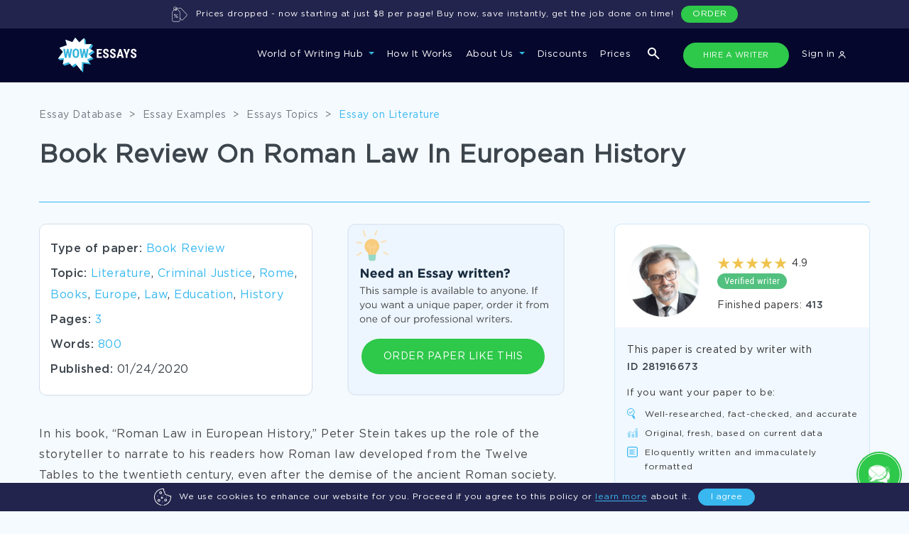

--- FILE ---
content_type: text/html; charset=utf-8
request_url: https://www.wowessays.com/free-samples/book-review-on-roman-law-in-european-history/
body_size: 31776
content:
<!DOCTYPE html>
<html lang="en-US" prefix="og: https://ogp.me/ns#">
<head>
    <meta charset="UTF-8"/>
    <meta name="viewport" content="width=device-width, initial-scale=1, shrink-to-fit=no">
    <title>Roman Law In European History Book Review | WOWESSAYS™</title>

    
        <script>
            (function (w, d, s, l, i) {
                w[l] = w[l] || [];
                w[l].push({
                    'gtm.start': new Date().getTime(),
                    event: 'gtm.js'
                });
                var f = d.getElementsByTagName(s)[0],
                    j = d.createElement(s),
                    dl = l != 'dataLayer' ? '&l=' + l : '';
                j.async = true;
                j.src =
                    'https://www.googletagmanager.com/gtm.js?id=' + i + dl;
                f.parentNode.insertBefore(j, f);
            })(window, document, 'script', 'dataLayer', 'GTM-5894VLM');

            function setGtmCookie(cname, cvalue, exdays, path) {
                path = typeof path !== 'undefined' ? path : ';path=/';
                var d = new Date();
                d.setTime(d.getTime() + (exdays * 24 * 60 * 60 * 1000));
                var expires = "expires=" + d.toUTCString();
                document.cookie = cname + "=" + cvalue + ";" + expires + path;
            }

            function gtmCookie(cname) {
                var name = cname + "=";
                var decodedCookie = decodeURIComponent(document.cookie);
                var ca = decodedCookie.split(';');
                for (var i = 0; i < ca.length; i++) {
                    var c = ca[i];
                    while (c.charAt(0) == ' ') {
                        c = c.substring(1);
                    }
                    if (c.indexOf(name) == 0) {
                        return c.substring(name.length, c.length);
                    }
                }
                return "";
            }
        </script>
    

    <link rel="stylesheet" type="text/css" media="all" href="https://www.wowessays.com/assets/css/fonts.css?v=123"/>

            <link rel="stylesheet" type="text/css" media="all" href="https://www.wowessays.com/assets/css/newStyles/bootstrap.min.css"/>
        <link rel="stylesheet" type="text/css" media="all" href="https://www.wowessays.com/assets/css/main.min.css?v=2"/>
    
    <link rel="stylesheet" type="text/css" media="all" href="https://www.wowessays.com/assets/css/login-new.css"/>
    <link rel="stylesheet" type="text/css" media="all" href="https://www.wowessays.com/assets/css/relinc-new.css"/>

            <meta name="description" content="Read Book Reviews On Roman Law In European History and other exceptional papers on every subject and topic college can throw at you. We can custom-write anything as well!"/>
                                <link rel="canonical" href="index.html"/>
    

            <script type="application/ld+json">[{"@context":"https:\/\/schema.org","@type":"Organization","url":"https:\/\/www.wowessays.com\/","logo":"https:\/\/www.wowessays.com\/assets\/img\/logo.png"},{"@context":"https:\/\/schema.org","@type":"Article","mainEntityOfPage":{"@type":"WebPage","@id":"https:\/\/www.wowessays.com\/free-samples\/book-review-on-roman-law-in-european-history\/"},"headline":"Book Review On Roman Law In European History","image":["https:\/\/www.wowessays.com\/assets\/img\/wowessays-service.png"],"datePublished":"2020-01-24T18:13:01+0000","dateModified":"2023-08-09T14:05:52+0000","author":{"@type":"Organization","name":"WowEssays","url":"https:\/\/www.wowessays.com\/assets\/img\/logo.png"},"publisher":{"@type":"Organization","name":"WowEssays","logo":{"@type":"ImageObject","url":"https:\/\/www.wowessays.com\/assets\/img\/logo.png"}}}]</script>
        <meta property="og:type" content="article"/>
        <meta property="og:title" content="Roman Law In European History Book Review | WOWESSAYS™"/>
        <meta property="og:description" content="Read Book Reviews On Roman Law In European History and other exceptional papers on every subject and topic college can throw at you. We can custom-write anything as well!"/>
        <meta property="og:url" content="https://www.wowessays.com/free-samples/book-review-on-roman-law-in-european-history/"/>
        <meta property="og:site_name" content="WOWEssays.com"/>
        <meta property="og:image" content="https://www.wowessays.com/assets/img/wowessays-service.png?v=2"/>
    <meta property="og:image:width" content="1200"/>
    <meta property="og:image:height" content="630"/>
    <meta property="og:image:secure_url" content="https://www.wowessays.com/assets/img/wowessays-service.png"/>
            <meta name="twitter:card" content="summary"/>
        <meta name="twitter:title" content="Roman Law In European History Book Review | WOWESSAYS™"/>
        <meta name="twitter:description" content="Read Book Reviews On Roman Law In European History and other exceptional papers on every subject and topic college can throw at you. We can custom-write anything as well!"/>
        <meta name="twitter:image" content="https://www.wowessays.com/assets/img/wowessays-database.png"/>
            <meta name="twitter:creator" content=""/>
    <meta name="twitter:site" content="@wowessays"/>
    <meta name="twitter:label1" content="Written by">
    <meta name="twitter:data1" content="">
    <meta name="twitter:label2" content="Est. reading time">
    <meta name="twitter:data2" content=" minutes">
    
        <meta property="article:published_time" content="2020-01-24T18:13:01+0000"/>
            <meta property="article:modified_time" content="2023-08-09T14:05:52+0000"/>
                <link rel="icon" type="image/png" href="https://www.wowessays.com/assets/img/favicon-32x32.png" sizes="32x32"/>
    <link rel="icon" type="image/png" href="https://www.wowessays.com/assets/img/favicon.png" sizes="192x192"/>
    <link rel="apple-touch-icon-precomposed" href="https://www.wowessays.com/assets/img/favicon.png"/>
    <meta name="msapplication-TileImage" content="/assets/img/favicon.png"/>



    <script>
        var COOKIES = {"PHPSESSID":"b20b77f0e9d02634639e8019b3795439","already_visited":"1759765781"};
        if(COOKIES.ab_sys_prices_new && (COOKIES.ab_sys_prices_new == 1 || COOKIES.ab_sys_prices_new == 2 || COOKIES.ab_sys_prices_new == 3)){
            var ab_sys_prices = COOKIES.ab_sys_prices_new;
        }
    </script>
    <script type='text/javascript' src='https://www.wowessays.com/assets/js/jquery/jquery.js?ver=1.12.4'></script>
    <script defer type='text/javascript' src='https://www.wowessays.com/assets/js/jquery/jquery-migrate.min.js?ver=1.4.1'></script>
        <script defer type="text/javascript" src="https://www.wowessays.com/assets/order_form_2020/js/slick.min.js"></script>
    
        <script defer type="text/javascript">
            function getUrlParameter(sParam) {
                var sPageURL = window.location.search.substring(1);
                var sURLVariables = sPageURL.split('&');
                for (var i = 0; i < sURLVariables.length; i++) {
                    var sParameterName = sURLVariables[i].split('=');
                    if (sParameterName[0] == sParam) {
                        return sParameterName[1];
                    }
                }
            }
            var goback_variant = COOKIES.ab_test_532 || null;
            if (goback_variant) {
                var wow_abtest = goback_variant;
            }
        </script>
    
    <script src="https://accounts.google.com/gsi/client" async defer></script>
    <script>
        const GOOGLE_SIGN_IN_CLIENT_ID = "6235869459-p352r4a7n7al5mjbr2oqoc62ntdeu3f5.apps.googleusercontent.com";
    </script>
</head>

<body>
<noscript>
    <iframe src="https://www.googletagmanager.com/ns.html?id=GTM-5894VLM" height="0" width="0"
            style="display:none;visibility:hidden"></iframe>
</noscript>

    <style>
    .navbar-expand-xl .navbar-nav .nav-link{
        padding: 4px 12px;
    }
    .wowNaw {
        background-color: #05072D;
        padding: 13px 0;
    }
    .wowNaw.contain_cookie_banner{
        top: 0;
    }
    .nav_wowNaw .collapse.navbar-collapse li a{
        font-family: "Gotham Pro", sans-serif;
        font-weight: 500;
        font-size: 13px;
        color: #fff;
    }
    .navbar-nav .nav-link{
        font-size: 13px;
        border-bottom: 2px solid transparent;
        position: relative;
    }
    .navbar-nav .nav-link:not(.not_border):before{
        content: "";
        width: 100%;
        height: 2px;
        background: transparent;
        position: absolute;
        bottom: -22px;
        left: 0;
    }
    .navbar-nav .nav-link:hover:before{
        background: #2EC84A;
    }
    .nav-item.dropdown.show .nav-link:before{
        background: #2EC84A;
    }
    .navbar-expand-xl .navbar-nav .hire_writer.nav-link{
        background: #1C1E40;
        border-radius: 100px;
        border: 1px solid transparent;
        margin-right: 13px;
        margin-left: 3px;
        padding-left: 15px;
        padding-right: 15px;
        transition: all .5s;
        font-size: 11px;
        min-width: 149px;
        text-align: center;
    }
    .navbar-expand-xl .navbar-nav .hire_writer.nav-link:hover{
        background: #2EDC4D;
    }

    .navbar-expand-xl .navbar-nav .donate_essay.nav-link{
        border: 1px solid transparent;
        background: #1C1E40;
        font-size: 11px;
        border-radius: 100px;
        transition: all .5s;
        padding-left: 9px;
        padding-right: 9px;
        margin-left: 0;
        text-transform: uppercase;
        max-width: 149px;
        min-width: 149px;
    }
    .navbar-expand-xl .navbar-nav .donate_essay.nav-link:hover{
        color: #fff;
        background: #2EC84A;
    }
    .navbar-expand-xl .navbar-collapse{
        justify-content: flex-end;
    }
    .dropdown-menu.show{
        background: #0C0F43;
        padding-top: 27px;
        padding-bottom: 25px;
        left: -20px;
        padding-left: 11px;
        min-width: 209px;
        top: 150%;
        border-radius: 0;
        border-top: 1px solid #232879;
    }
    .dropdown-item{
        color: #B9CEEB;
        line-height: 41px;
        font-size: 13px;
    }

    .dropdown-item:focus, .dropdown-item:hover {
        color: #38B8EF;
        background-color: transparent;
        text-decoration: underline;
    }

    .services_dropdown .dropdown-menu{
        width: 100%;
        margin-left: 0;
        left: 0;
        top: 98%;
    }

    .services_dropdown{
        position: unset;
    }
    .dropdown-menu ul.pretitle{
        list-style: none;
        padding-left: 0;
        position: relative;
        max-width: 166px;
    }

    .dropdown-menu ul.pretitle:after{
        content: "";
        width: 1px;
        height: 81%;
        position: absolute;
        top: 24px;
        right: -30px;
        border-right: 1px dashed #232879;
    }

    .dropdown-menu ul.pretitle li{
        color: #fff;
        border-bottom: 1px solid #232879;
        height: 70px;
        line-height: 70px;
        display: flex;
        cursor: pointer;
        font-size: 13px;
        background: url("https://www.wowessays.com/assets/img/new-main/menu-white-arrow.svg");
        background-repeat: no-repeat;
        background-position: 100% 50%;
    }
    .dropdown-menu ul.pretitle li:hover{
        color: #38B8EF;
        background: url("https://www.wowessays.com/assets/img/new-main/menu-blue-arrow.svg");
        background-repeat: no-repeat;
        background-position: 100% 50%;
    }

    .dropdown-menu ul.pretitle li.active{
        color: #38B8EF;
        background: url("https://www.wowessays.com/assets/img/new-main/menu-blue-arrow.svg");
        background-repeat: no-repeat;
        background-position: 100% 50%;
    }

    .dropdown-menu .flex_wrp{
        display: none;
        flex-wrap: wrap;
        justify-content: space-between;
        list-style: none;
        padding-left: 30px;
        padding-top: 15px;
    }
    .dropdown-menu .show .flex_wrp{
        display: flex;
        position: relative;
    }

    .dropdown-menu .educational_tools.show .flex_wrp:after{
        content: "";
        flex: auto;
    }


    .dropdown-menu .flex_wrp li{
        min-width: 166px;
        font-size: 12px;
        line-height: 41px;
        color: #B9CEEB;
    }

    .dropdown-menu .educational_tools  li{
        min-width: 25%;
    }
    .dropdown-menu .flex_wrp li a{
        color: #B9CEEB;
    }


    .dropdown-menu .flex_wrp li a:hover{
        color: #38B8EF;
        text-decoration: underline;
    }


    .dropdown-menu .btn-show-all{
        width: 100%;
        margin-top: 22px;
        padding-left: 30px;
    }
    .dropdown-menu .btn-show-all a{
        width: 100%;
        background: #181C5F;
        border-radius: 4px;
        text-align: center;
        height: 40px;
        line-height: 40px;
        text-transform: uppercase;
        font-size: 12px;
        color: #FFFFFF;
        font-family: "Gotham Pro Bold", sans-serif;
        text-decoration: none;
        display: block;
    }

    .dropdown-menu .btn-show-all a:hover{
        background: #242980;
    }

    .navbar-toggler{
        outline: none;
    }

    .navbar-toggler[aria-expanded="false"] .navbar-toggler-icon{
        background-image: url([data-uri]);
        background-size: 20px;
    }

    .navbar-toggler[aria-expanded="true"] .navbar-toggler-icon{
        background-image: url("https://www.wowessays.com/assets/img/new-main/close-menu.svg");
        background-size: 15px;
    }
    button:focus{
        outline: none!important;
    }

    .navbar-expand-xl .navbar-nav .nav-link:hover {
        color: #fff;

    }
    .navbar-expand-xl .navbar-nav .nav-link{
        outline: none!important;
        box-shadow: none!important;
    }

    .hide_tablet{
        display: none;
        margin-left: 140px;
    }

    .hide_tablet ul{
        padding: 0;
        list-style: none;
        display: flex;
        margin: 0;
    }

    .hide_tablet ul a{
        font-weight: 500;
        font-size: 13px;
        line-height: 30px;
        text-align: right;
        padding: 2px 15px;
        color: #FFFFFF;
    }

    .hide_tablet ul a.donate_essay{
        border: 1px solid transparent;
        border-radius: 100px;
        transition: all.5s;
        margin-right: 20px;
        text-transform: uppercase;
        background: #1C1E40;
        color: #ECECEC;
        min-width: 149px;
        text-align: center;
        font-size: 11px;
    }

    .hide_tablet ul a.donate_essay:hover{
        background: #ffff;
        color: #05072D!important;
    }

    .hide_tablet ul a.hire_writer{
        border: 1px solid transparent;
        background: #1C1E40;
        border-radius: 100px;
        transition: all.5s;
        margin-right: 13px;
        font-size: 11px;
        color: #ECECEC;
        min-width: 147px;
        text-align: center;
    }

    .show_only_mob{
        display: none;
    }

    .show_only_mob .wrp{
        display: flex;
        justify-content: space-between;
        padding: 0 20px;
    }

    .navbar-expand-xl .navbar-nav .show_only_mob .hire_writer.nav-link,
    .navbar-expand-xl .navbar-nav .show_only_mob .donate_essay.nav-link{
        width: 49%;
        margin: 0;
        text-align: center;
        margin-top: 40px;
    }

    .search-icon-btn{
        margin-left: 15px;
        margin-right: 15px;
    }

    .change-icon-search-off{
        filter: none;
        margin: 0;
    }

    .hide_desktop{
        display: none;
    }

    .search_icon_mob{
        list-style: none;
        margin: 0;
        margin-left: 50%;
    }

    .dropdown-toggle:after{
        border-top: .3em solid #35B5DD;
    }

    .services_menu_item{
        display: none;
    }

    .services_menu_item.show{
        display: block;
    }

    @media (min-width: 1072px) and (max-width: 1199px) {
        .hide_tablet {
            display: none!important;
        }
        .navbar-expand-xl .navbar-nav .nav-link{
            margin: 0px 9px!important;
        }

        .form_search_contains.navbar-expand-xl .navbar-nav .nav-link{
            margin: 0px 8px!important;
        }
        .search-icon-btn {
            margin-left: 10px;
            margin-right: 1px;
        }
        .navbar-expand-xl .navbar-nav .hire_writer.nav-link{
            min-width: 117px;
        }
    }

    @media (min-width: 1072px){
        .dropdown-menu .btn-show-all{
            position: absolute;
            bottom: 0;
        }
        .flex_sub_services_menu{
            min-height: 323px;
        }
    }



    @media (min-width: 768px) and (max-width: 991px){
        .hide_tablet{
            margin-left: 70px;
        }
    }

    @media (min-width: 768px) and (max-width: 1199px) {
        .hide_tablet{
            flex: 1;
            justify-content: flex-end;
            display: flex;
            padding-right: 20px;
        }
    }

    @media (min-width: 674px){
        .navbar-expand-xl .navbar-nav .nav-link {
            padding-right: 0;
            padding-left: 0;
            padding-top: 2px;
            padding-bottom: 2px;
            margin: 0 10px;
            height: 36px;
        }

        .form_search_contains.navbar-expand-xl .navbar-nav .nav-link{
            margin: 0 9px;
        }
    }

    @media (min-width: 768px) {
        .nav-item.show_only_mob{
            display: none!important;
        }
    }

    @media (max-width: 1071px) {
        .navbar-nav{
            background: #0C0F43;
            padding-top: 37px;
        }

        .navbar-collapse{
            background: #0C0F43;
            padding-bottom: 15vh;
            max-height: 85vh;
            overflow-y: auto;
        }

        .navbar-nav .nav-link{
            font-weight: 500;
            font-size: 16px;
            line-height: 30px;
        }
        .nav-item.dropdown.show .nav-link:before,
        .navbar-nav .nav-link:not(.not_border):before{
            display: none;
        }
        .dropdown-menu.show{
            border-top: none;
            padding-top: 0;
            left: 0;
            margin-top: -20px;
        }
        .dropdown-item{
            padding-left: 7px;
            line-height: 34px;
            padding-bottom: 0;
            padding-top: 0;
        }
        .hide_mobile{
            display: none;
        }

        .show_only_mob{
            display: block;
        }

        .dropdown-toggle:after{
            border-top: .3em solid #35B5DD;
        }
        .navbar-expand-xl .navbar-nav .nav-link{
            margin-bottom: 20px;
        }
        .dropdown-menu ul.pretitle{
            max-width: 100%;
        }
        .dropdown-menu ul.pretitle:after{
            display: none;
        }
        .dropdown-menu ul.pretitle li{
            height: auto;
            line-height: 34px;
            border-bottom: none;
            background: none;
            color: #B9CEEB;
        }
        .dropdown-menu ul.pretitle li.active{
            background: none;
            color: #B9CEEB;
        }

        .dropdown-menu .services_menu_item {
            position: absolute;
            z-index: 99;
            top: 75px;
            left: 100%;
            height: 100vh;
            background: #0C0F43;
            padding: 20px;
            overflow: scroll;
            transition: left 1s;
            justify-content: flex-start;
            flex-direction: column;
            width: 100%;
            flex-wrap: wrap;
            flex-flow: column;
        }


        .dropdown-menu .services_menu_item.show{
            left: 0;
        }

        .dropdown-menu .flex_wrp{
            padding-left: 0;
            height: calc(100vh - 208px);
        }


        .dropdown-menu .btn-show-all a{
            position: fixed;
            bottom: 0;
            left: 0%;
            padding: 0;
        }
        .unset_mobile{
            position: unset;
        }
        .dropdown-menu div.list_type{
            font-size: 16px;
            line-height: 30px;
            color: #FFFFFF;
            border-bottom: 1px solid #252979;
            padding: 10px 0;
            position: relative;
            margin-bottom: 20px;
            height: 51px;
        }
        .dropdown-menu div.list_type:before{
            content: "";
            width: 16px;
            height: 8px;
            background: url("https://www.wowessays.com/assets/img/new-main/menu-white-arrow.svg");
            transform: rotate(180deg);
            position: absolute;
            top: -5px;
            left: 0;
        }

        ul.navbar-nav.ml-aut{
            display: none;
        }
    }

    @media (min-width: 767px) and (max-width: 1071px) {
        .dropdown-menu .flex_wrp li{
            width: 50%;
        }
    }
    @media (max-width: 767px) {
        .hide_desktop{
            display: block;
        }
        .dropdown-menu .flex_wrp li{
            width: 100%;
        }
        .navbar-brand img{
            margin-left: 10px;
        }

        .navbar-expand-xl .navbar-nav .show_only_mob .hire_writer.nav-link,
        .navbar-expand-xl .navbar-nav .show_only_mob .donate_essay.nav-link{
            display: block;
            height: 30px;
            line-height: 30px;
            padding: 0;
            font-size: 11px;
        }
        .new_home_page .hidden_block.show{
            border-bottom: 1px solid #D2DEEA;
            padding-bottom: 20px;
        }
    }



    .new_cookie_banner{
        bottom: 0;
        left: 0;
        width: 100%;
        height: 40px;
        padding: 0 30px;
        border-radius: 0;
        z-index: 1000;
    }
    .prices_dropped {
        top: 0;
        left: 0;
        width: 100%;
        height: 40px;
        padding: 0 30px;
        border-radius: 0;
        display: none;
    }
    .banner-btn a {
        background: #2EC84A!important;
        display: block;
        text-align: center;
        border: none!important;
        line-height: 24px!important;
    }
    .new_cookie_banner.cookie-banner .banner-center p{
        margin-left: 11px;
        margin-right: 11px;
        margin-bottom: 0;
        font-size: 12px;
    }
    .new_cookie_banner .banner-wrapper{
        display: flex;
        justify-content: center;
        align-items: center;
        height: 40px;
    }
    .new_cookie_banner .img-banner svg{
        width: 24px;
    }
    .cookie-banner .banner-center a{
        color: #38B8EF;
        border-bottom: 1px solid;
        text-decoration: none;
    }
    .cookie-banner .banner-center a:hover{
        color: #22BBFD;
    }
    .content-banner .banner-btn .hide-cookie-banner{
        background: #38B8EF;
        border-radius: 55px;
        border: 1px solid #38B8EF;
    }
    .content-banner .banner-btn .hide-cookie-banner:hover{
        background: #22BBFD;
        text-decoration: none;
        line-height: 26px!important;
        border: 1px solid #22BBFD;
    }

    @media (min-width: 768px) and (max-width: 991px) {
        .new_cookie_banner.cookie-banner .banner-center p{
            font-size: 11px;
        }
        .container{
            padding: 0 30px;
        }
    }
    @media (max-width: 767px) {
        .new_cookie_banner.cookie-banner .banner-center p{
            font-size: 10px;
            line-height: 12px;
        }
        .new_cookie_banner{
            padding: 0 10px;
        }
    }

    body.contain_cookie_banner_body{
        padding-top: 40px;
    }

    .banner-ukraine {
        background-color: #21234A;
        color: #fff;
        display: none;
        justify-content: center;
        position: fixed;
        width: 100%;
        z-index: 99999;
        background-image: url("https://www.wowessays.com/assets/img/ukraine-flag-brush-stroke-national-flag-white-background%201.png");
        background-position: left;
        background-repeat: no-repeat;
        background-size: contain;
    }
    .banner-ukraine .container-ukr-content{
        width: 875px;
        position: relative;
        display: flex;
        justify-content: space-between;
        align-items: center;
    }

    .banner-ukraine .close-ukr {
        position: absolute;
        right: -135px;
        top: calc(50% - 6px);
        background-image: url("https://www.wowessays.com/assets/img/close-ukr.svg");
        width: 20px;
        height: 20px;
        background-repeat: no-repeat;
        background-position: center;
        display: flex;
        cursor: pointer;
    }

    .banner-ukraine .ukr-banner-txt {
        padding: 20px 0;
    }

    .banner-ukraine .ukr-banner-txt p {

        margin: 0;
    }
    .banner-ukraine .img-ukr-mob {
        display: none;
    }


    #ukr-btn {
        background: #4E4E79;
        border-radius: 50px;
        font-size: 12px;
        display: flex;
        align-items: center;
        text-align: center;
        text-transform: uppercase;
        color: #FFFFFF;
        padding: 10px 50px;
        transition: all .5s;
    }

    #ukr-btn:hover{
        background: #2EDC4D;
        text-decoration: none;
    }
    .js_link {
        cursor: pointer;
    }

    .banner-ukraine.show {
        display: flex;
    }
    .wowNaw-m-t {
        margin-top: 80px;
    }
    .new_main_header-t {
        padding-top: 200px !important;
    }
    .inside-uk {
        padding-top: 120px !important;
    }
    .mainCta-t {
        padding-top: 160px !important;
    }
    .search-popup-uk {
        top: 197px !important;
    }
    main.page-inside-t {
        padding-top: 120px;
    }
    main.page-blog.page-inside-t {
        padding-top: 0px;
    }
    .page-inside.inner-cattag.page-inside-t {
        padding-top: 200px !important;
    }
    .not_found.ur-not-found {
        padding-top: 157px;
    }
    @media screen and (max-width: 1499px){
        .banner-ukraine {
            background-position: -120px;
        }
    }
    @media screen and (max-width: 1269px){
        .banner-ukraine {
            background-position: -200px;
        }
    }
    @media screen and (max-width: 1269px){
        .banner-ukraine .container-ukr-content {
            width: auto;
        }
        .banner-ukraine .ukr-banner-txt {
            padding-right: 25px;
        }
        .banner-ukraine .close-ukr {
            right: -30px;
        }
    }
    @media screen and (max-width: 859px){
        .banner-ukraine {
            background-position: -250px;
        }
    }
    @media screen and (max-width: 767px){
        .banner-ukraine {
            background-image: url("https://www.wowessays.com/assets/img/ukraine-flag-mob.png");
            background-position: right;
            position: fixed;
            padding-right: 20px;
            justify-content: flex-start;
        }
        .img-ukr-main {
            display: none;
        }
        .banner-ukraine .img-ukr-mob {
            display: flex;
        }
        .banner-ukraine .container-ukr-content {
            flex-direction: column;
            padding-bottom: 17px;
            align-items: flex-start;
            padding-left: 20px;
            width: 100%;
        }
        #ukr-btn {
            margin-left: 10px;
        }

        .banner-ukraine .close-ukr {
            top: 10px;
            right: -10px;
        }
        .wowNaw-m-t {
            margin-top: 143px;
        }
        .new_main_header-t {
            padding-top: 250px !important;
        }

        .inside-uk {
            padding-top: 183px !important;
        }
        .mainCta-t {
            padding-top: 223px !important;
        }
        .search-popup-uk {
            top: 260px !important;
        }
        main.page-inside-t {
            padding-top: 180px;
        }

        .page-inside.inner-cattag.page_p_top{
            padding-top: 250px !important;
        }
        .cookie_banner_t .all_topics_wrapper {
            padding-bottom: 200px;
        }
    }

    .color_g_header_btn {
        background: #2EC84A !important;
    }
    .color_g_header_btn:hover {
        background: #2EDC4D !important;
    }
</style>

<div class="menu-overlay js_menu-overlay"></div>
<div id="cookie" class="cookie-banner new_cookie_banner">
    <div class="wrap-cook-ban">
        <div class="content-banner">
            <div class="banner-wrapper">
                <div class="img-banner">
                    <svg width="30" height="30" viewBox="0 0 30 30" fill="none" xmlns="http://www.w3.org/2000/svg">
                        <path d="M22.6172 15C22.6172 15.3236 22.3549 15.5859 22.0312 15.5859C21.7076 15.5859 21.4453 15.3236 21.4453 15C21.4453 14.6764 21.7076 14.4141 22.0312 14.4141C22.3549 14.4141 22.6172 14.6764 22.6172 15Z" fill="white"></path>
                        <path d="M16.7578 11.4844C16.7578 11.808 16.4955 12.0703 16.1719 12.0703C15.8482 12.0703 15.5859 11.808 15.5859 11.4844C15.5859 11.1607 15.8482 10.8984 16.1719 10.8984C16.4955 10.8984 16.7578 11.1607 16.7578 11.4844Z" fill="white"></path>
                        <path d="M15.5859 23.7891C15.5859 24.1127 15.3236 24.375 15 24.375C14.6764 24.375 14.4141 24.1127 14.4141 23.7891C14.4141 23.4654 14.6764 23.2031 15 23.2031C15.3236 23.2031 15.5859 23.4654 15.5859 23.7891Z" fill="white"></path>
                        <path d="M6.79688 13.2422C6.79688 13.5658 6.53458 13.8281 6.21094 13.8281C5.8873 13.8281 5.625 13.5658 5.625 13.2422C5.625 12.9185 5.8873 12.6562 6.21094 12.6562C6.53458 12.6562 6.79688 12.9185 6.79688 13.2422Z" fill="white"></path>
                        <path d="M8.55469 23.2031C9.84695 23.2031 10.8984 22.1516 10.8984 20.8594C10.8984 19.5671 9.84695 18.5156 8.55469 18.5156C7.26242 18.5156 6.21094 19.5671 6.21094 20.8594C6.21094 22.1516 7.26242 23.2031 8.55469 23.2031ZM8.55469 19.6875C9.20082 19.6875 9.72656 20.2132 9.72656 20.8594C9.72656 21.5055 9.20082 22.0312 8.55469 22.0312C7.90855 22.0312 7.38281 21.5055 7.38281 20.8594C7.38281 20.2132 7.90855 19.6875 8.55469 19.6875Z" fill="white"></path>
                        <path d="M13.8281 7.38281C13.8281 6.09055 12.7766 5.03906 11.4844 5.03906C10.1921 5.03906 9.14062 6.09055 9.14062 7.38281C9.14062 8.67508 10.1921 9.72656 11.4844 9.72656C12.7766 9.72656 13.8281 8.67508 13.8281 7.38281ZM10.3125 7.38281C10.3125 6.73668 10.8382 6.21094 11.4844 6.21094C12.1305 6.21094 12.6562 6.73668 12.6562 7.38281C12.6562 8.02895 12.1305 8.55469 11.4844 8.55469C10.8382 8.55469 10.3125 8.02895 10.3125 7.38281Z" fill="white"></path>
                        <path d="M17.9297 20.2734C17.9297 21.5657 18.9812 22.6172 20.2734 22.6172C21.5657 22.6172 22.6172 21.5657 22.6172 20.2734C22.6172 18.9812 21.5657 17.9297 20.2734 17.9297C18.9812 17.9297 17.9297 18.9812 17.9297 20.2734ZM21.4453 20.2734C21.4453 20.9196 20.9196 21.4453 20.2734 21.4453C19.6273 21.4453 19.1016 20.9196 19.1016 20.2734C19.1016 19.6273 19.6273 19.1016 20.2734 19.1016C20.9196 19.1016 21.4453 19.6273 21.4453 20.2734Z" fill="white"></path>
                        <path d="M13.8281 17.9297C14.7974 17.9297 15.5859 17.1412 15.5859 16.1719C15.5859 15.2026 14.7974 14.4141 13.8281 14.4141C12.8588 14.4141 12.0703 15.2026 12.0703 16.1719C12.0703 17.1412 12.8588 17.9297 13.8281 17.9297ZM13.8281 15.5859C14.1513 15.5859 14.4141 15.8487 14.4141 16.1719C14.4141 16.4951 14.1513 16.7578 13.8281 16.7578C13.5049 16.7578 13.2422 16.4951 13.2422 16.1719C13.2422 15.8487 13.5049 15.5859 13.8281 15.5859Z" fill="white"></path>
                        <path d="M15.5859 29.4141C15.5859 29.7377 15.3236 30 15 30C14.6764 30 14.4141 29.7377 14.4141 29.4141C14.4141 29.0904 14.6764 28.8281 15 28.8281C15.3236 28.8281 15.5859 29.0904 15.5859 29.4141Z" fill="white"></path>
                        <path d="M28.9687 12.3296C28.5883 12.5219 27.9762 12.6562 27.4805 12.6562C26.3159 12.6562 25.1688 11.9833 24.6906 11.02C24.5638 10.7645 24.2713 10.6375 23.998 10.719C23.5883 10.8414 23.2427 10.8984 22.9102 10.8984C20.8102 10.8984 19.1016 9.18983 19.1016 7.08984C19.1016 6.75751 19.1586 6.41167 19.281 6.00197C19.3627 5.72845 19.2357 5.43617 18.98 5.30937C18.0167 4.83124 17.3438 3.68408 17.3438 2.51953C17.3438 2.02377 17.4781 1.41174 17.6704 1.03134C17.7551 0.8638 17.7544 0.665817 17.6685 0.498962C17.5827 0.332108 17.422 0.216293 17.2364 0.187912C16.4019 0.0597381 15.6915 0 15 0C6.91521 0 0 6.90239 0 15C0 22.0324 5.27206 28.3667 12.263 29.7343C12.5807 29.7963 12.8886 29.5892 12.9506 29.2717C13.0126 28.954 12.8057 28.6462 12.488 28.5841C6.03676 27.3223 1.17188 21.4824 1.17188 15C1.17188 7.50435 7.50435 1.17188 15 1.17188C15.4278 1.17188 15.8665 1.19751 16.3465 1.25107C16.236 1.66191 16.1719 2.11052 16.1719 2.51953C16.1719 3.94157 16.9217 5.35263 18.0412 6.11412C17.9656 6.4563 17.9297 6.77376 17.9297 7.08984C17.9297 9.83597 20.164 12.0703 22.9102 12.0703C23.2262 12.0703 23.5437 12.0344 23.8859 11.9588C24.6474 13.0783 26.0584 13.8281 27.4805 13.8281C27.8895 13.8281 28.3381 13.764 28.7489 13.6535C28.8025 14.1335 28.8281 14.5722 28.8281 15C28.8281 21.4824 23.9632 27.3223 17.512 28.5841C17.1943 28.6462 16.9874 28.954 17.0494 29.2715C17.1114 29.5892 17.4193 29.7963 17.737 29.7343C24.7279 28.3667 30 22.0324 30 15C30 14.3085 29.9403 13.5981 29.8121 12.7636C29.7519 12.3704 29.3243 12.1497 28.9687 12.3296Z" fill="white"></path>
                    </svg>
                </div>
                <div class="banner-center">
                    <p>We use cookies to enhance our website for you. Proceed if you agree to this policy or <a class="btn-cook js_link" data-href="/cookies-policy/" rel="nofollow">learn more</a> about it.</p>
                </div>
                <div class="banner-btn">
                    <button id="hide-cookie-banner" class="hide-cookie-banner">I agree</button>
                </div>
            </div>
        </div>
    </div>
</div>

<nav class="wowNaw navbar navbar-expand-xl  form_search_contains">
    <div class="container container_top_nav">
        <a class="navbar-brand" href="../../buy-an-essay-online/index.html"><img src="https://www.wowessays.com/assets/img/new-main/logo-new.svg" alt="Wow Essays"></a>
        <div class="hide_tablet tablet-nav-btns">
            <ul>

                <li class="search-icon-btn search-media">
                    <img class="change-icon-search-on" src="https://www.wowessays.com/assets/img/new-main/search-form.svg" alt="search essays">
                    <img class="change-icon-search-off" src="https://www.wowessays.com/assets/img/new-main/close-form-search.svg" alt="search close icon">
                </li>

                <li class="nav-item">
                    <a class="nav-link hire_writer not_border js_link color_g_header_btn" data-href="/order/">HIRE A WRITER</a>
                </li>



                <li class="nav-item d-flex align-items-center">
                                            <a href="https://admin.wowessays.com/auth" class="nav-link not_border js_link">Sign in <img src="https://www.wowessays.com/assets/img/new-main/user.svg" alt="login icon"></a>
                                                            </li>
            </ul>
        </div>


            <style>
                @media screen and (max-width: 767px) {
                    .search_icon_mob {
                        margin-left: 0;
                    }
                }
                .shoe_mob_search {
                    display: none;
                }
                @media screen and (max-width: 429px) {
                    .hide_mobile_in_menu {
                        display: none;
                    }
                    .show_mobile_in_menu {
                        display: block;
                        margin-bottom: 20px;
                    }
                    .open-search-p .time-class-search.search-popup{
                        top: 62%;
                    }
                    .shoe_mob_search {
                        display: block;
                    }
                    .shoe_mob_search .search_icon_mob {
                        padding-left: 5px;
                    }
                }
            </style>
            <div class="hide_desktop hide_mobile_in_menu">
                <ul class="search_icon_mob">
                    <li class="search-icon-btn search-media">
                        <img class="change-icon-search-on" src="https://www.wowessays.com/assets/img/new-main/search-form.svg" alt="search essays">
                        <img class="change-icon-search-off" src="https://www.wowessays.com/assets/img/new-main/close-form-search.svg" alt="search close icon">
                    </li>
                </ul>
            </div>


            <style>
                .header_mob_btn {
                    display: none;
                    border: 1px solid transparent;
                    background: #1C1E40;
                    border-radius: 100px;
                    transition: all.5s;
                    font-size: 11px;
                    color: #ECECEC;
                    min-width: 147px;
                    text-align: center;
                    padding: 2px 15px;
                    line-height: 30px;
                }
                @media screen and (max-width: 767px) {
                    .header_mob_btn {
                        display: block;
                    }
                }

            </style>
                <a class="nav-link hire_writer not_border js_link color_g_header_btn header_mob_btn" data-href="/order/">HIRE A WRITER</a>


        <button class="navbar-toggler" type="button" data-toggle="collapse" data-target="#navbarNavDropdown" aria-controls="navbarNavDropdown" aria-expanded="false" aria-label="Toggle navigation">
            <span class="navbar-toggler-icon"></span>
        </button>
        <div class="collapse navbar-collapse" id="navbarNavDropdown">
            <ul class="navbar-nav">

                    <li class="nav-item dropdown">
                        <a class="nav-link dropdown-toggle" id="navbarDropdownHub" data-toggle="dropdown" role="button" aria-haspopup="true" aria-expanded="false">
                            World of Writing Hub
                        </a>

                        <div class="dropdown-menu" aria-labelledby="navbarDropdownHub">
                            <a class="dropdown-item" href="../../blog/index.html">Blog</a>
                            <a class="dropdown-item" href="../../free-tools/index.html">Free Essay Writing Tools</a>
                            <a class="dropdown-item" href="../../quizzes-and-tests/index.html">Quizzes and Tests</a>
                            <a class="dropdown-item" href="../../topics/index.html">Essay Topics</a>
                            <a class="dropdown-item" href="../../type-of-paper/index.html">Types of Essays</a>
                            <a class="dropdown-item" href="../index.html">Free Essay Examples</a>
                            <a class="dropdown-item" href="../../blog/best-essay-writing-services-for-students/index.html">Best Essay Writing Services</a>
                        </div>
                    </li>


                <li class="nav-item">
                    <a class="nav-link js_link" data-href="/how-it-works/">How It Works</a>
                </li>

                <li class="nav-item dropdown">
                    <a class="nav-link dropdown-toggle js_link"  id="navbarDropdownAbout" data-toggle="dropdown" aria-haspopup="true" aria-expanded="false">
                        About Us
                    </a>
                    <div class="dropdown-menu" aria-labelledby="navbarDropdownAbout">
                        <a class="dropdown-item js_link" data-href="/about-us/">Who We Are</a>
                        <a class="dropdown-item js_link" data-href="/contact-us/">Contact Us</a>
                        <a class="dropdown-item js_link" data-href="/our-writers/">Our Writers</a>
                        <a class="dropdown-item js_link" data-href="/our-guarantees/">Our Guarantees</a>
                        <a class="dropdown-item js_link" data-href="/faq/">FAQ</a>
                        <a class="dropdown-item js_link" data-href="/honor-code/">Honor Code</a>
                        <a class="dropdown-item js_link" data-href="/reviews/">WOWESSAYS™ Reviews</a>
                        <a class="dropdown-item js_link" data-href="/our-services/">Our Services</a>
                    </div>
                </li>

                <li class="nav-item">
                    <a class="nav-link js_link" data-href="/discounts/">Discounts</a>
                </li>

                <li class="nav-item">
                    <a class="nav-link js_link" data-href="/prices/">Prices</a>
                </li>


                <li>
                    <ul class="navbar-nav ml-aut">
                        <li class="search-icon-btn search-media">
                            <img class="change-icon-search-on" src="https://www.wowessays.com/assets/img/new-main/search-form.svg" alt="search essays">
                            <img class="change-icon-search-off" src="https://www.wowessays.com/assets/img/new-main/close-form-search.svg" alt="search close icon">
                        </li>
                    </ul>
                </li>



                <li class="nav-item hide_mobile">
                    <a class="nav-link hire_writer not_border js_link color_g_header_btn" data-href="/order/">HIRE A WRITER </a>
                </li>

                <li class="nav-item nav-item-log-resp d-flex align-items-center">
                                            <a href="https://admin.wowessays.com/auth" class="nav-link">Sign in <img src="https://www.wowessays.com/assets/img/new-main/user.svg" alt="login icon"></a>
                                                            </li>

                <li class="nav-item show_only_mob shoe_mob_search">

                        <div class="hide_desktop hide_mobile_in_menu show_mobile_in_menu">
                            <ul class="search_icon_mob">
                                <li class="search-icon-btn search-media">
                                    <img class="change-icon-search-on" src="https://www.wowessays.com/assets/img/new-main/search-form.svg" alt="search essays">
                                    <img class="change-icon-search-off" src="https://www.wowessays.com/assets/img/new-main/close-form-search.svg" alt="search close icon">
                                </li>
                            </ul>
                        </div>

                </li>



            </ul>
        </div>
    </div>
                <div class="cookie-banner new_cookie_banner prices_dropped">
            <div class="wrap-cook-ban">
                <div class="content-banner">
                    <div class="banner-wrapper">
                        <div class="img-banner">
                            <img src="https://www.wowessays.com/assets/img/prices_dropped.png" alt="price">
                        </div>
                        <div class="banner-center">
                            <p>Prices dropped - now starting at just $8 per page! Buy now, save instantly, get the job done on time!</p>
                        </div>
                        <div class="banner-btn">
                            <a href="../../order/index.html" id="prices_dropped" class="hide-cookie-banner">ORDER</a>
                        </div>
                    </div>
                </div>
            </div>
        </div>
        </nav>
<style>
    .search-popup button{
        background: url(https://www.wowessays.com/assets/img/new-main/search-form.svg), #38B8EF;
        background-position: center;
        background-repeat: no-repeat;
        width: 48px;
        height: 48px;
        border: none;
        margin-right: 2px;
    }

    .open-search-p .time-class-search.search-popup.noHasCookieBanner{
        top: 117px;
    }

    .search-popup .search_inp.big_search{
        max-width: inherit;
        width: 100%;
        position: relative;
        height: 100%;
        display: flex;
        align-items: center;
        justify-content: center;
    }

    .search-popup .search_inp.big_search input#term{
        width: 40%;
        margin: 25px 0 25px 0;
        font-size: 20px;
        line-height: 30px;
        text-align: justify;
        letter-spacing: .625px;
        outline: 0;
        border: 1px solid #00022a;
        border-radius: 25px;
        padding: 10px 25px 10px 25px;
        color: #b9ceeb;
        display: block;
        max-width: inherit;
    }
    .search-popup .search_inp.big_search #searchsubmit{
        position: absolute;
        border-radius: 25px;
        outline: 0;
        border: 0;
        color: #fff;
        font-size: 20px;
        line-height: 30px;
        text-align: center;
        letter-spacing: 1px;
        text-transform: uppercase;
        right: 30%;
        display: block;
        top: auto;
        background: url(https://www.wowessays.com/assets/img/new-main/search-form.svg), #38B8EF;
        background-position: center;
        background-repeat: no-repeat;
        width: 48px;
        height: 48px;
        border: none;
        margin-right: 2px;
    }

    @media (max-width: 767px) {
        .search-popup .search_inp.big_search input#term{
            width: 90%;
        }
        .search-popup .search_inp.big_search #searchsubmit{
            right: 5%;
        }
    }
</style>
<div class="search-popup time-class-search ">
    <div class="search-wrap">
        <div style="width: 100%;" itemscope itemtype="https://schema.org/WebSite">
            <meta itemprop="url" content="https://www.wowessays.com/"/>
            <form class="search_inp big_search" role="search" method="get" id="searchform" action="https://www.wowessays.com/search/"
                  itemprop="potentialAction" itemscope itemtype="https://schema.org/SearchAction">
                <meta itemprop="target" content="https://www.wowessays.com/search?term={term}"/>
                <input itemprop="query-input" placeholder="Enter your topic" type="search" value="" name="term" id="term" required>
                <button type="submit" id="searchsubmit" class="ggg"></button>
                <span class="btn-close"><img src="https://www.wowessays.com/assets/img/close-search.svg" loading="lazy"
                                             alt="search button"></span>
            </form>
        </div>
    </div>
</div>



        <script defer type='text/javascript' src='https://platform-api.sharethis.com/js/sharethis.js#property=624437079821090019e6a9c5&product=inline-share-buttons' async='async'></script>


    <script type='text/javascript' src='https://www.wowessays.com/assets/js/free-samples-post.js'></script>


    <style>
    .search-popup button{
        background: url(https://www.wowessays.com/assets/img/new-main/search-form.svg), #38B8EF;
        background-position: center;
        background-repeat: no-repeat;
        width: 48px;
        height: 48px;
        border: none;
        margin-right: 2px;
    }

    .open-search-p .time-class-search.search-popup.noHasCookieBanner{
        top: 117px;
    }

    .search-popup .search_inp.big_search{
        max-width: inherit;
        width: 100%;
        position: relative;
        height: 100%;
        display: flex;
        align-items: center;
        justify-content: center;
    }

    .search-popup .search_inp.big_search input#term{
        width: 40%;
        margin: 25px 0 25px 0;
        font-size: 20px;
        line-height: 30px;
        text-align: justify;
        letter-spacing: .625px;
        outline: 0;
        border: 1px solid #00022a;
        border-radius: 25px;
        padding: 10px 25px 10px 25px;
        color: #b9ceeb;
        display: block;
        max-width: inherit;
    }
    .search-popup .search_inp.big_search #searchsubmit{
        position: absolute;
        border-radius: 25px;
        outline: 0;
        border: 0;
        color: #fff;
        font-size: 20px;
        line-height: 30px;
        text-align: center;
        letter-spacing: 1px;
        text-transform: uppercase;
        right: 30%;
        display: block;
        top: auto;
        background: url(https://www.wowessays.com/assets/img/new-main/search-form.svg), #38B8EF;
        background-position: center;
        background-repeat: no-repeat;
        width: 48px;
        height: 48px;
        border: none;
        margin-right: 2px;
    }

    @media (max-width: 767px) {
        .search-popup .search_inp.big_search input#term{
            width: 90%;
        }
        .search-popup .search_inp.big_search #searchsubmit{
            right: 5%;
        }
    }
</style>
<div class="search-popup time-class-search ">
    <div class="search-wrap">
        <div style="width: 100%;" itemscope itemtype="https://schema.org/WebSite">
            <meta itemprop="url" content="https://www.wowessays.com/"/>
            <form class="search_inp big_search" role="search" method="get" id="searchform" action="https://www.wowessays.com/search/"
                  itemprop="potentialAction" itemscope itemtype="https://schema.org/SearchAction">
                <meta itemprop="target" content="https://www.wowessays.com/search?term={term}"/>
                <input itemprop="query-input" placeholder="Enter your topic" type="search" value="" name="term" id="term" required>
                <button type="submit" id="searchsubmit" class="ggg"></button>
                <span class="btn-close"><img src="https://www.wowessays.com/assets/img/close-search.svg" loading="lazy"
                                             alt="search button"></span>
            </form>
        </div>
    </div>
</div>
    <main class="page-inside inner-cattag custom-css">
        <div class="container-wide category-tpl">
            <div class="category-wrapper">
                <div class="content-wrapper">
                    
                        <div class="breadcrumb-container noAgreeCookies">
        <ol>
                            <li>
                    <a title="Essay Database"  class="js_link" data-href="https://www.wowessays.com/">
                        <span>Essay Database</span>
                        <meta content="1">
                    </a>
                    <span class='separator'>&gt;</span>                </li>
                            <li>
                    <a title="Essay Examples"  class="js_link" data-href="https://www.wowessays.com/free-samples/">
                        <span>Essay Examples</span>
                        <meta content="2">
                    </a>
                    <span class='separator'>&gt;</span>                </li>
                            <li>
                    <a title="Essays Topics"  class="js_link" data-href="https://www.wowessays.com/topics/">
                        <span>Essays Topics</span>
                        <meta content="3">
                    </a>
                    <span class='separator'>&gt;</span>                </li>
                            <li>
                    <a title="Essay on Literature"  class="js_link" data-href="https://www.wowessays.com/topics/literature/">
                        <span>Essay on Literature</span>
                        <meta content="4">
                    </a>
                                    </li>
                    </ol>
    </div>


                    <div class="wrap-article-category">
                        <h1 class="entry-title">Book Review On Roman Law In European History</h1>
                        <div class="all-blocks">
                            <div class="article-category">
                                <div class="post-wrapper">
                                    <div id="post-27579" class="post-27579 post">
                                        <div class="wrap-head-page">
                                            <div class="details-page">
                                                                                                                                                            <p><strong>Type of paper: </strong>
                                                                                                                            <a class="js_link" data-href="https://www.wowessays.com/type-of-paper/book-review/">Book Review</a>                                                                                                                    </p>
                                                                                                    
                                                                                                                                                            <p>
                                                            <strong>Topic: </strong>
                                                                                                                            <a class="js_link" data-href="https://www.wowessays.com/topics/literature/">Literature</a>,                                                                                                                             <a class="js_link" data-href="https://www.wowessays.com/topics/criminal-justice/">Criminal Justice</a>,                                                                                                                             <a class="js_link" data-href="https://www.wowessays.com/topics/rome/">Rome</a>,                                                                                                                             <a class="js_link" data-href="https://www.wowessays.com/topics/books/">Books</a>,                                                                                                                             <a class="js_link" data-href="https://www.wowessays.com/topics/europe/">Europe</a>,                                                                                                                             <a class="js_link" data-href="https://www.wowessays.com/topics/law/">Law</a>,                                                                                                                             <a class="js_link" data-href="https://www.wowessays.com/topics/education/">Education</a>,                                                                                                                             <a class="js_link" data-href="https://www.wowessays.com/topics/history/">History</a>                                                                                                                    </p>
                                                                                                    
                                                                                                <p><strong>Pages:</strong> <a class="js_link" data-href="https://www.wowessays.com/pages/3-page-essay/">3</a></p>
                                                <p><strong>Words:</strong> <a class="js_link" data-href="https://www.wowessays.com/words/800-word-essay/">800</a></p>

                                                <p><strong>Published:</strong><abbr> 01/24/2020</abbr></p>

                                            </div>

                                                <div class="container banner-inside-page">
                                                    <div class="banner-order-notebook">
                                                        <div class="wrap_ban">
                                                            <img class="pc" src="https://www.wowessays.com/assets/img/bannerPostSamples/banner-inside-page.svg?v=2"
                                                                 alt="banner inside page">
                                                            <img class="tb" src="https://www.wowessays.com/assets/img/bannerPostSamples/banner-inside-page.svg?v=2"
                                                                 alt="banner inside page">
                                                            <div class="btn_banner">
                                                                <p><a class="pinkBtn mr-auto ml-auto js_link" data-href="/order/">ORDER PAPER LIKE THIS</a></p>
                                                            </div>
                                                        </div>
                                                    </div>
                                                </div>

                                        </div>

                                        <div class="entry-content" id="sample-content"><p>In his book, “Roman Law in European History,” Peter Stein takes up the role of the storyteller to narrate to his readers how Roman law developed from the Twelve Tables to the twentieth century, even after the demise of the ancient Roman society. This 133-page book might be short, but it is a splendid way to learn how ancient Roman law lived on, and to comprehend its importance. It takes readers back to when Europe was reviving from the Middle Ages, and the search for a common law or ius commune has been brought about by the European movement. The emphasis <!--more-->of Stein’s book is to trace how civil process changed in the European empire. Roman law has been treated histographically throughout the book. Stein also reveals the changes in the outlooks to study of Roman law where Roman law is no longer emphasized as “law.”<br />
(3) In his book Stein shows readers how European law, even in present times, was shaped by Roman law. Unlike other books that assume readers already know Roman law (Vinogradoff, 1994, p.13), Stein dedicated the very first chapter exclusively to ancient law. Readers are then taken into the core of medieval legal development, including the studium of Bologna to which he dedicates an entire subsection. Stein describes the Bologna stadium or the University of Bologna “as the legal centre (or ‘mother of laws’) of Europe” (Stein, 1999, p.52) by then end of the 12th century. The Bologna stadium was the only university in Medieval Europe where Roman law was taught for the first time. According to Stein, this is how the University of Bologna played its role in the development of Roman law until it was applied in European legal practice, particularly in the area of civil law.<br />
(2) Legal method and process are the focus of this small book. Stein explains how the interpretation and opinion of the jurisprudence helped Roman law grow (Stein, 1999, pp.7-13) in a system of disputation and case law (Stein, 1999, pp.17, 18). Modern readers will be able to relate to these modes of legal development because even current legal systems contain some of these elements. In the chapter on Postclassical law (Stein, 1999, pp.24, 18, the cognition procedure has also been introduced, which lays the groundwork for the Romano-canonical procedure that he discusses later (Stein, 1999, pp.57-59). The signature characteristics of the present civil law are contained and were influenced by the Romano-canonical procedure (Stein, 1999, pp.59, 90).<br />
(1) One example of the impression that Roman law left on European law is the shift from orality to writing (Stein, 1999, p.23), and the “loss in the precision of the law itself” (p. 25) because of the decline of formulary system. Pages 25 and 26 of the book contain more concrete and explicit examples of the impact of Roman law on European legal and political thought. Stein confirms that the Roman law did indeed have constitutional or governmental implications as well (Stein, 1999, p.91). Additionally, several times (Stein, 1999, pp. 24, 121) Stein mentions the debate over the morality vel non of Roman law (Whitman, 1996).<br />
It is not surprising that Peter Stein’s “Roman Law in European History” is such a reliable and valuable guide of the role that Roman law played in European history, especially in shaping European law. Even though it seems more of a summary of that period, and the goal of the book is not be an extended argument but a distinct exhibition, Stein manages to tell the story skillfully because of his insightful and scholarly synthesis. It is an easy task to squeeze the influence of Roman law on European history in such a small work. Stein now only shows readers of how European history was influenced by Roman law, but also makes them understand the significance of Roman law as a political tool (Stein, 1999, pp. 118). With debates over the impact of Roman law on European history carrying on continuously (Mattei, 1998), Stein tells this story to remind readers the roots of European history and law.</p>
<h2>References</h2>
<p>Mattei, U. (1998). The issue of european civil codification and legal scholarship: Biases, strategies and developments. 21 Hastings Int'l & Comp. L. Rev.,883,<br />
Stein, P. (1999). Roman law in european history. (1st ed.). Cambridge University Press.<br />
Vinogradoff, P. (1994). Roman law in medieval europe. DOI: Wm Gaunt & Sons<br />
Whitman, J. Q. (1996). The moral menace of roman law and the making of commerce: Some dutch evidence.Faculty Scholarship Series, 1(1), Retrieved from http://digitalcommons.law.yale.edu/cgi/viewcontent.cgi?article=1652&context=fss_papers</p></div>
                                        

                                            

    <div class="sample-double-banner" id="sample-double-banner" style="margin-bottom: 6px" >
        <picture class="sample-double-banner_img">
            <source srcset="https://www.wowessays.com/assets/img/banners/mobile_double_banner.webp"
                    media="(max-width: 767px)">
            <img loading="lazy" src="https://www.wowessays.com/assets/img/banners/double_banner.webp" alt="double-banner">
            <a class="js_link double_banner_ai-btn" data-href="https://ai-writers.org/wow-auth/">Generate</a>
            <a class="js_link double_banner_check-btn" data-toggle="modal" data-target="#samplePlagiarism">Check Plagiarism</a>
        </picture>
    </div>



                                        <div class="NextPrevious" style="margin-top: 0" >
                                                                                                                                </div>
                                        <div class="citation-block">
                                            <h2>Cite this page</h2>
                                            <div class="tab-titiles">
                                                <span>Choose cite format:</span>
                                                <ul>
                                                    <li data-tab="APA" class="b-nav-tab active">APA</li>
                                                    <li data-tab="MLA" class="b-nav-tab">MLA</li>
                                                    <li data-tab="Harvard" class="b-nav-tab">Harvard</li>
                                                    <li data-tab="Vancouver" class="b-nav-tab">Vancouver</li>
                                                    <li data-tab="Chicago" class="b-nav-tab">Chicago</li>
                                                    <li data-tab="ASA" class="b-nav-tab">ASA</li>
                                                    <li data-tab="IEEE" class="b-nav-tab">IEEE</li>
                                                    <li data-tab="AMA" class="b-nav-tab">AMA</li>
                                                </ul>
                                            </div>
                                            <div class="tab-contents">
                                                <div class="tab-items">
                                                                                                            <div class="b-tab active"
                                                             id="APA">WowEssays. (2020, January, 24) Book Review On Roman Law In European History. Retrieved October 08, 2025, from https://www.wowessays.com/free-samples/book-review-on-roman-law-in-european-history/</div>
                                                                                                            <div class="b-tab "
                                                             id="MLA">"Book Review On Roman Law In European History." WowEssays, 24 Jan. 2020, https://www.wowessays.com/free-samples/book-review-on-roman-law-in-european-history/. Accessed 08 October 2025.</div>
                                                                                                            <div class="b-tab "
                                                             id="Harvard">WowEssays. 2020. <em>Book Review On Roman Law In European History</em>., viewed October 08 2025, &lt;https://www.wowessays.com/free-samples/book-review-on-roman-law-in-european-history/&gt;</div>
                                                                                                            <div class="b-tab "
                                                             id="Vancouver">WowEssays. Book Review On Roman Law In European History. [Internet]. January 2020. [Accessed October 08, 2025]. Available from: https://www.wowessays.com/free-samples/book-review-on-roman-law-in-european-history/</div>
                                                                                                            <div class="b-tab "
                                                             id="Chicago">"Book Review On Roman Law In European History." WowEssays, Jan 24, 2020. Accessed October 08, 2025. https://www.wowessays.com/free-samples/book-review-on-roman-law-in-european-history/</div>
                                                                                                            <div class="b-tab "
                                                             id="ASA">WowEssays. 2020. "Book Review On Roman Law In European History." <em>Free Essay Examples - WowEssays.com.</em> Retrieved October 08, 2025. (https://www.wowessays.com/free-samples/book-review-on-roman-law-in-european-history/).</div>
                                                                                                            <div class="b-tab "
                                                             id="IEEE">"Book Review On Roman Law In European History," <em>Free Essay Examples - WowEssays.com,</em> 24-Jan-2020. [Online]. Available: https://www.wowessays.com/free-samples/book-review-on-roman-law-in-european-history/. [Accessed: 08-Oct-2025].</div>
                                                                                                            <div class="b-tab "
                                                             id="AMA">Book Review On Roman Law In European History. Free Essay Examples - WowEssays.com. https://www.wowessays.com/free-samples/book-review-on-roman-law-in-european-history/. Published Jan 24, 2020. Accessed October 08, 2025.</div>
                                                                                                    </div>
                                                <div class="citation-copy" data-clipboard-target=".b-tab.active"
                                                     id="citation-copy">Copy
                                                </div>
                                            </div>
                                        </div>

                                            <div class="block-social posts">


                                                    <style>
                                                        .block-social.posts .wrap-social1 {
                                                            display: flex;
                                                            align-items: center;
                                                        }
                                                        .block-social.posts .wrap-social1 .st-btn.st-last.st-remove-label {
                                                            display: inline-block !important;
                                                        }
                                                        .block-social .wrap-social1 #st-1 {
                                                            z-index: 1 !important;
                                                        }
                                                    </style>
                                                <div class="wrap-social1">
                                                    <p>Share with friends using:</p>

                                                   <div class="sharethis-inline-share-buttons"></div>
                                                </div>


                                                            <div class="sample-footer">
                                                                <p>
                                                                                                                                            <a class="blueBtn mr-auto ml-auto js_link" data-toggle="modal" data-target="#modalLogSample">Download</a>
                                                                                                                                    </p>
                                                            </div>

                                                <div class="open-spoiler-request">
                                                    <div class="btn-removal-request">
                                                        <p>Removal Request</p>
                                                    </div>
                                                </div>
                                            </div>
                                            <div class="bannerRemovalRequest">
                                                <div class="bannerWrap">
                                                         <picture>
                                                             <source srcset="https://www.wowessays.com/assets/img/removal-request-mobile.jpg" type="image/jpg" media="(max-width: 563px)">
                                                             <source srcset="https://www.wowessays.com/assets/img/removal-request-tab.jpg" type="image/jpg" media="(max-width: 769px)">
                                                             <img class="mb-5" src="https://www.wowessays.com/assets/img/removal-request.jpg" type="image/svg+xml" alt="Removal Request">
                                                         </picture>
                                                    <div class="btn">
                                                        <a class="js_link" data-href="/abuse/"<button class="btn-lecture not-interested">REQUEST THE REMOVAL</button></a>
                                                    </div>
                                                </div>
                                            </div>
                                    </div>
                                </div>
                            </div>
                            <div class="sidebar sidebar-article-category free-samples-page_aside_block">
                                <div class="block-note mob-v">
                                    <p><span><img src="https://www.wowessays.com/assets/img/warning.svg" alt="warning icon"></span>Note: this
                                        sample is kindly provided by a student like you, use it only as a guidance.</p>
                                </div>
                                                                        <div class="banner-writers-id">
                                            <div class="info-writers">
                                                <div class="img-writ"><img src="https://www.wowessays.com/assets/img/hire-writer-photos/writer-icon-13.png" alt="writer photo">
                                                </div>
                                                <div class="desc-writers">
                                                    <div class="rating">
                                                        <div class="stars">
                                                            <span></span>
                                                            <span></span>
                                                            <span></span>
                                                            <span></span>
                                                            <span></span>
                                                        </div>
                                                        <div class="genNumStar">4.9</div>
                                                    </div>
                                                    <div class="essay-write">
                                                        <img src="https://www.wowessays.com/assets/img/hire-this-writer.svg" alt="hire essay writer">
                                                    </div>
                                                    <div class="finish-paper">
                                                        <p>Finished papers: <strong class="gNumFinish">413</strong></p>
                                                    </div>
                                                </div>
                                            </div>
                                            <div class="writers-description">
                                                <div class="wrap">
                                                    <div class="title">
                                                        <p>This paper is created by writer with</p>
                                                        <p>
                                                            <strong>ID </strong>
                                                            <strong class="id_writer">281916673</strong>
                                                        </p>
                                                    </div>
                                                    <div class="wrap-p">
                                                        <p>If you want your paper to be:</p>
                                                        <p class="p-1">Well-researched, fact-checked, and accurate</p>
                                                        <p class="p-2">Original, fresh, based on current data</p>
                                                        <p class="p-3">Eloquently written and immaculately formatted</p>
                                                    </div>
                                                </div>
                                                <div class="btn-writer">
                                                    <a class="js_link" data-href="/order/?preferred_writer=3&previous_writer=281916673">Hire this Writer</a>
                                                </div>
                                            </div>
                                        </div>
                                                                <div class="price-calculator-col calc-blog">
    <div class="price-calculator order-calculator--wraper">
        <div class="title">Calculate Price</div>
                <script src="https://www.wowessays.com/assets/order_form_2020/js/data_count_price_pt_id_4.js?v=1759916193"></script>
        <script src="https://www.wowessays.com/assets/order_form_2020/js/order_count_price_new.js?v=1759916193"></script>
        <script type="text/javascript" src="https://www.wowessays.com/assets/order_form_2020/js/calc.js?v=1759916193"></script>
        <script type="text/javascript">
            $(document).ready(function() {
                var value = "Book Review";
                if (/\s/.test(value)) {
                    var tmp = value.split(' ');
                    tmp[1] = tmp[1].toLowerCase();
                    value = tmp.join(' ');
                }
                if ($("#type_of_paper option[value='" + value + "']").length) {
                    $("#type_of_paper option:selected").removeAttr('selected');
                    $("#type_of_paper option[value='" + value + "']").attr('selected', true);
                    $("#type_of_paper").change();
                }
                let deadline_time = $(this).find(':selected').val();
                $('input.form-prices-tab-input').val(deadline_time)


            });
        </script>
        <style>
            .long_level .radio-inline-castom--wrap input + label {
                height: 35px;
            }
            .long_level .radio-inline-castom--wrap input:checked + label {
                height: 35px;
            }
            .price-calculator-col .title {
                margin: 0 0 25px 0;
            }
        </style>
        <form class="calc_form long_level">
            <div class="wrap_selects">
                <div class="form-group">
                    <div class=" form-line" data-hide-block-calculations="">
                        <label for="type_of_paper" class="title-calc">Type of Paper</label>
                        <select name="service_type" class="form-control js-example-basic-single select2-hidden-accessible" id="type_of_paper" onchange="calculatePrice();" tabindex="-1" aria-hidden="true">
                            <option value="Annotated bibliography" data-top-category="1" data-tow-writing="1" data-tow-editing="1" data-select2-id="8">Annotated bibliography</option>
                            <option value="Argumentative essay" data-top-category="1" data-tow-writing="1"
                                    data-tow-editing="1">
                                Argumentative essay
                            </option>
                            <option value="Article" data-top-category="1" data-tow-writing="1"
                                    data-tow-editing="1">Article</option>
                            <option value="Article review" data-top-category="1" data-tow-writing="1"
                                    data-tow-editing="1">Article review
                            </option>
                            <option value="Biography" data-top-category="1" data-tow-writing="1"
                                    data-tow-editing="1">Biography</option>
                            <option value="Book review" data-top-category="1" data-tow-writing="1"
                                    data-tow-editing="1">Book review
                            </option>
                            <option value="Business plan" data-top-category="1" data-tow-writing="1"
                                    data-tow-editing="1">Business plan
                            </option>
                            <option value="Capstone project" data-top-category="1" data-tow-writing="1"
                                    data-tow-editing="1">Capstone project
                            </option>
                            <option value="Case study" data-top-category="1" data-tow-writing="1"
                                    data-tow-editing="1">Case study</option>
                            <option value="Course work" data-top-category="1" data-tow-writing="1"
                                    data-tow-editing="1">Coursework
                            </option>
                            <option value="Creative writing" data-top-category="1" data-tow-writing="1"
                                    data-tow-editing="1">Creative writing
                            </option>
                            <option value="Critical thinking" data-top-category="1" data-tow-writing="1"
                                    data-tow-editing="1">Critical thinking
                            </option>
                            <option value="Essay" data-top-category="1" selected="selected" data-tow-writing="1"
                                    data-tow-editing="1">
                                Essay
                            </option>
                            <option value="Exam notes" data-top-category="1" data-tow-writing="1"
                                    data-tow-editing="1">Exam notes</option>
                            <option value="Lab report" data-top-category="1" data-tow-writing="1"
                                    data-tow-editing="1">Lab report</option>
                            <option value="Literature review" data-top-category="1" data-tow-writing="1"
                                    data-tow-editing="1">Literature review
                            </option>
                            <option value="Movie review" data-top-category="1" data-tow-writing="1"
                                    data-tow-editing="1">Movie review
                            </option>
                            <option value="Poster presentation" data-top-category="1" data-tow-writing="1"
                                    data-tow-editing="1">Poster presentation
                            </option>
                            <option value="Presentation" data-top-category="1" data-tow-writing="1"
                                    data-tow-editing="1">Presentation
                            </option>
                            <option value="Question &amp; Answer" data-top-category="1" data-tow-writing="1"
                                    data-tow-editing="1">Question &amp; Answer
                            </option>
                            <option value="Reflective report" data-top-category="1" data-tow-writing="1"
                                    data-tow-editing="1">Reflective report
                            </option>
                            <option value="Report" data-top-category="1" data-tow-writing="1"
                                    data-tow-editing="1">Report</option>
                            <option value="Research paper" data-top-category="1" data-tow-writing="1"
                                    data-tow-editing="1">Research paper
                            </option>
                            <option value="Research proposal" data-top-category="1" data-tow-writing="1"
                                    data-tow-editing="1">Research proposal
                            </option>
                            <option value="Speech" data-top-category="1" data-tow-writing="1"
                                    data-tow-editing="1">Speech</option>
                            <option value="Term paper" data-top-category="1" data-tow-writing="1"
                                    data-tow-editing="1">Term paper</option>
                            <option value="Thesis" data-top-category="1" data-tow-writing="1"
                                    data-tow-editing="1">Thesis</option>
                            <option value="Thesis proposal" data-top-category="1" data-tow-writing="1"
                                    data-tow-editing="1">Thesis proposal
                            </option>
                            <option value="Thesis statement" data-top-category="1" data-tow-writing="1"
                                    data-tow-editing="1">Thesis statement
                            </option>
                            <option value="Biology Assignment" data-top-category="7" data-tow-writing="1"
                                    data-tow-editing="1">Biology Assignment
                            </option>
                            <option value="Chemistry Assignment" data-top-category="7" data-tow-writing="1"
                                    data-tow-editing="1">Chemistry Assignment
                            </option>
                            <option value="Engineering Assignment" data-top-category="7" data-tow-writing="1"
                                    data-tow-editing="1">
                                Engineering Assignment
                            </option>
                            <option value="Geography Assignment" data-top-category="7" data-tow-writing="1"
                                    data-tow-editing="1">Geography Assignment
                            </option>
                            <option value="Math Assignment" data-top-category="7" data-tow-writing="1"
                                    data-tow-editing="1">Math Assignment
                            </option>
                            <option value="Physics Assignment" data-top-category="7" data-tow-writing="1"
                                    data-tow-editing="1">Physics Assignment
                            </option>
                            <option value="Programming Assignment" data-top-category="7" data-tow-writing="1"
                                    data-tow-editing="1">
                                Programming Assignment
                            </option>
                            <option value="Other Assignment" data-top-category="7" data-tow-writing="1"
                                    data-tow-editing="1">Other Assignment
                            </option>
                            <option value="Dissertation" data-top-category="4" data-tow-writing="1"
                                    data-tow-editing="1">Dissertation
                            </option>
                            <option value="Dissertation abstract" data-top-category="4" data-tow-writing="1"
                                    data-tow-editing="1">
                                Dissertation abstract
                            </option>
                            <option value="Dissertation chapter" data-top-category="4" data-tow-writing="1"
                                    data-tow-editing="1">
                                Dissertation chapter
                            </option>
                            <option value="Dissertation conclusion" data-top-category="4" data-tow-writing="1"
                                    data-tow-editing="1">
                                Dissertation conclusion
                            </option>
                            <option value="Dissertation hypothesis" data-top-category="4" data-tow-writing="1"
                                    data-tow-editing="1">
                                Dissertation hypothesis
                            </option>
                            <option value="Dissertation introduction" data-top-category="4" data-tow-writing="1"
                                    data-tow-editing="1">
                                Dissertation introduction
                            </option>
                            <option value="Dissertation methodology" data-top-category="4" data-tow-writing="1"
                                    data-tow-editing="1">
                                Dissertation methodology
                            </option>
                            <option value="Dissertation proposal" data-top-category="4" data-tow-writing="1"
                                    data-tow-editing="1">
                                Dissertation proposal
                            </option>
                            <option value="Dissertation results" data-top-category="4" data-tow-writing="1"
                                    data-tow-editing="1">
                                Dissertation results
                            </option>
                            <option value="Dissertation topics" data-top-category="4" data-tow-writing="1"
                                    data-tow-editing="1">
                                Dissertation topics
                            </option>
                            <option value="Admission essay" data-top-category="3" data-tow-writing="1"
                                    data-tow-editing="1">Admission essay
                            </option>
                            <option value="Application letter" data-top-category="3" data-tow-writing="1"
                                    data-tow-editing="1">Application letter
                            </option>
                            <option value="Cover letter" data-top-category="3" data-tow-writing="1"
                                    data-tow-editing="1">Cover letter
                            </option>
                            <option value="Curriculum vitae" data-top-category="3" data-tow-writing="1"
                                    data-tow-editing="1">Curriculum vitae
                            </option>
                            <option value="Personal statement" data-top-category="3" data-tow-writing="1"
                                    data-tow-editing="1">Personal statement
                            </option>
                            <option value="Resume" data-top-category="3" data-tow-writing="1"
                                    data-tow-editing="1">Resume</option>
                            <option value="Multiple choice questions" data-top-category="2" data-tow-writing="1"
                                    data-tow-editing="1">
                                Multiple choice questions
                            </option>
                            <option value="Problem solving" data-top-category="2" data-tow-writing="1"
                                    data-tow-editing="">Problem solving
                            </option>
                            <option value="Editing/proofreading" data-top-category="" data-tow-writing="1"
                                    data-tow-editing="1">
                                Editing/proofreading
                            </option>
                            <option value="Typing" data-top-category="" data-tow-writing="1"
                                    data-tow-editing="1">Typing</option>
                            <option value="Other" data-top-category="" data-tow-writing="1"
                                    data-tow-editing="1">Other</option>
                        </select>
                    </div>
                    <div class="form-line" data-show-block-calculations="" style="display: block;">
                        <label for="subject-tos" class="title-calc">Subject arear</label>
                        <select name="subject" class="form-control js-example-basic-single select2-hidden-accessible" data-placeholder="Choose" id="subject-tos" onchange="calculatePrice();" tabindex="-1" aria-hidden="true">
                            <option data-select2-id="3"></option>
                            <option value="1">Accounting</option>
                            <option value="34">Biology</option>
                            <option value="5">Business</option>
                            <option value="35">Chemistry</option>
                            <option value="59">Computer Science</option>
                            <option value="9">Economics</option>
                            <option value="38">Engineering</option>
                            <option value="14">Finance</option>
                            <option value="73">Financial Management</option>
                            <option value="41">Geography</option>
                            <option value="51">Geology</option>
                            <option value="64">Logic</option>
                            <option value="19">Mathematics</option>
                            <option value="20">Medicine</option>
                            <option value="56">Nutrition</option>
                            <option value="1021">Pharmacology</option>
                            <option value="36">Physics</option>
                            <option value="72" data-select2-id="5">Science</option>
                            <option value="40">Statistics</option>
                            <option value="29">Technology</option>
                        </select>
                    </div>
                </div>

                <div class="form-line">

                    <label for="academic_level">Academic level</label>
                    <div class="radio-inline-castom--wrap">
                        <input checked="" type="radio" id="hight_school" value="6" name="academic_level" data-disabled="" onchange="calculatePrice()">
                        <label for="hight_school">High school</label>
                        <input type="radio" id="undergraduate" value="1" name="academic_level" data-disabled="" onchange="calculatePrice()">
                        <label for="undergraduate">Undergraduate</label>
                        <input type="radio" id="bachelor" value="3" name="academic_level" data-disabled="" onchange="calculatePrice()">
                        <label for="bachelor">Bachelor</label>
                        <input type="radio" id="professional" value="4" name="academic_level" onchange="calculatePrice()">
                        <label for="professional">Professional</label>
                    </div>
                </div>
                <div class="col-12 stem">
                    <div class="block-with-input"><label class="title-calc">Type of service</label>
                        <div class="btn-group btn-group-type-service btn-group-toggle d-flex justify-content-around type_of_work" data-toggle="buttons">
                            <label class="btn btn-secondary btn-custom active">
                                <input type="radio" name="type_of_work" value="1" id="academic-writing" data-type-of-work-name="Academic writing" autocomplete="off" checked=""  onchange="calculatePrice()"> Academic writing
                            </label>
                            <label class="btn btn-secondary btn-custom">
                                <input type="radio" name="type_of_work" value="2" id="editing-roofreading" data-type-of-work-name="Editing &amp; Proofreading" autocomplete="off"  onchange="calculatePrice()"> Editing &amp; Proofreading
                            </label>
                            <label class="btn btn-secondary btn-custom">
                                <input type="radio" name="type_of_work" value="3" id="academic_levelBACH" data-type-of-work-name="Calculations" autocomplete="off"  onchange="calculatePrice()"> Calculations
                            </label>
                        </div>
                    </div>
                </div><!-- types of paper -->
            </div>
            <div class="row for-mob-b">
                <div class="col-md-6 col-sm-12">
                    <div class="form-line">
                        <label for="deadline">Deadline</label>
                        <select id="deadline" class="standart-select form_deadline" name="deadline" onchange="calculatePrice();">
                            <option value="35">3 hours</option>
                            <option value="36">6 hours</option>
                            <option value="37">12 hours</option>
                            <option value="2">24 hours</option>
                            <option value="3">2 days</option>
                            <option value="4">3 days</option>
                            <option value="8">7 days</option>
                            <option value="15">14 days</option>
                            <option selected="selected" value="39">20 days</option>
                        </select>
                    </div>
                </div>
                <div class="flex-c col-md-6 col-sm-12">
                    <div class="form-line">
                        <label for="">Pages</label>
                        <div class="quantity custom-number pages-count">
                            <div class="quantity-nav">
                                <div class="quantity-button quantity-up">+</div>
                                <input type="text" name="pages" min="1" max="999" step="1" value="1" maxlength="3" class="pages-count--input" onchange="calculatePrice();">
                                <div class="quantity-button quantity-down">-</div>
                            </div>
                        </div>
                    </div>
                </div>
                <p class="words-page">275 words = 1 page <span>double-spaced</span></p>
            </div>
            <div class="submit-wrap d-flex justify-content-between align-items-center">
                <div class="summery-price">
                    <div class="title-calc">Approx. price</div>
                    <div class="price-total" id="price_div">
                        <span class="price_div">9</span>
                    </div>
                </div>
                <div class="col-proceed">
                    <a  class="d-flex btn btn-procide-calc button-order-page js_link"><span>order now</span></a>
                </div>
            </div>
        </form>
    </div>


    <div class="person d-lg-none"></div>
    <form action="../../order/index.html" method="GET" class="form-pricing-block-order">
        <input type="hidden" name="type_of_work" class="form-type-of-work-input" value="1">
        <input type="hidden" name="subject" class="form-subject-input" value="">
        <input type="hidden" name="academic_level" class="form-academic-level-input" value="6">
        <input type="hidden" name="service_type" class="form-prices-tab-input" value="Essay">
        <input type="hidden" name="pages" class="form-number-page-input" value="1">
        <input type="hidden" name="words" class="form-number-words-input" value="275">
        <input type="hidden" name="deadline" class="form-deadline-input" value="39">
        <input type="hidden" name="order_step" class="form-deadline-input_" value="2">
    </form>
</div>


                                    <div class="free_samples_essay_submit_banner">
                                        <style>
    .category-wrapper .sidebar {
        position: relative;
        padding-bottom: 430px;
    }

    .all-blocks .sidebar {
        position: relative;
        padding-bottom: 430px;
    }

    .submit_essay_banner {
        position: absolute;
        bottom: 0;
        width: calc(100% - 40px);
    }

    .submit_essay_banner img {
        max-width: 100%;
    }

    .submit_essay_banner a {
        background: #296DCB;
        border-radius: 25px;
        color: #fff;
        text-decoration: none;
        text-transform: uppercase;
        width: 336px;
        max-width: 98%;
        height: 50px;
        display: flex;
        align-items: center;
        justify-content: center;
        font-size: 20px;
        letter-spacing: 1px;
        margin: -72px auto 0 auto;
        z-index: 1;
        position: relative;
    }

    .mobile_essay_banner, .tablet_essay_banner {
        display: none;
    }

    .mobile_essay_banner {
        width: 360px;
        max-width: 100%;
        margin: auto;
        bottom: 0;
    }


    .topic_essay_banner {
        display: none;
    }


    .tab_essay-subcat_sidebar-banner {
        position: relative;
        margin-bottom: 30px;
        display: none;
    }

    @media (max-width: 1024px) {
        .submit_essay_banner {
            width: calc(100% - 15px);
        }
    }

    @media (min-width: 768px) and (max-width: 991px) {
        .tablet_essay_banner {
            display: block;
        }

        .desktop_essay_banner {
            display: none;
        }

        .submit_essay_banner {
            bottom: 0;
            position: relative;
        }

        .all-blocks .sidebar {
            padding-bottom: 210px;
        }

        .submit_essay_banner a {
            margin: -72px 0 0 223px;
        }

        .tab_essay-sidebar-banner .submit_essay_banner {
            margin-bottom: 72px;
        }

        .desktop_essay_banner_wrp .submit_essay_banner {
            display: none;
        }

        .category-wrapper .sidebar {
            padding-bottom: 0;
        }

        .tab_essay-sidebar-banner .submit_essay_banner {
            position: relative;
            margin-bottom: 30px;
        }

        .topic_essay_banner {
            display: block;
            margin-bottom: 63px;
        }

        .tab_essay-subcat_sidebar-banner {
            display: block;
        }

        .tab_essay-subcat_sidebar-banner .submit_essay_banner {
            position: static;
        }
    }

    @media (min-width: 768px) and (max-width: 992px) {
        .free-samples-page_aside_block .price-calculator-col {
            position: relative;
        }

        .free_samples_essay_submit_banner .submit_essay_banner {
            position: static;
            margin-top: 118px;
        }
    }

    @media (max-width: 767px) {
        .submit_essay_banner {
            width: 100%;
            position: relative;
        }

        .desktop_essay_banner, .tablet_essay_banner {
            display: none;
        }

        .mobile_essay_banner {
            display: block;
        }

        .submit_essay_banner {
            bottom: 5px;
        }

        .submit_essay_banner a {
            max-width: 100%;
        }

        .desktop_essay_banner_wrp .submit_essay_banner {
            display: none;
        }

        .category-wrapper .sidebar {
            padding-bottom: 0;
        }

        .topic_essay_banner {
            display: block;
        }

        .topic_essay_banner .submit_essay_banner {
            position: relative;
        }

        .tab_essay-subcat_sidebar-banner {
            display: block;
        }

        .tab_essay-subcat_sidebar-banner .submit_essay_banner {
            position: static;
        }

        .category-wrapper .free-samples-page_aside_block {
            padding-bottom: 430px;
        }

        .free_samples_essay_submit_banner .submit_essay_banner {
            position: absolute;
            bottom: 0;
        }
    }
</style>

<style>
    .category-wrapper .sidebar {
        padding-bottom: 470px;
    }

    .price-calculator-col {
        margin-top: 0 !important;
    }


    .all-blocks .sidebar {
        padding-bottom: 470px;
    }

    .submit_essay_banner_new_design1 a {
        margin-top: 20px;
    }

    .submit_essay_banner_new_design1 p {
        font-style: normal;
        font-weight: normal;
        font-size: 16px;
        line-height: 24px;
        color: #494949;
        margin-bottom: 20px;
    }

    .submit_essay_banner_new_design1 .bold {
        font-weight: 800;
        font-size: 15px;
        line-height: 34px;
        text-align: center;
        color: #182B3E;
        font-family: "Gotham Pro Bold", sans-serif;
    }

    .submit_essay_banner a {
        background: #38B8EF;
        border-radius: 100px;
        font-weight: 500;
        font-size: 16px;
        line-height: 30px;
        width: 270px;
    }

    .submit_essay_banner .getHelpD {
        display: block;
    }

    .submit_essay_banner .getHelpT {
        display: none;
    }
    .bannerGetHelp {
        position: relative;
        display: flex;
        justify-content: center;
    }
    .bannerGetHelp .submit_your_paper_link {
        position: absolute;
        bottom: 36px;
    }

    @media (min-width: 768px) and (max-width: 991px) {
        .submit_essay_banner .getHelpD {
            display: none;
        }

        .submit_essay_banner .getHelpT {
            display: block;
        }
        .submit_essay_banner_new_design1 {
            background-size: 203px;
            width: 100%;
        }

        .all-blocks .sidebar {
            padding-bottom: 0;
        }
        .bannerGetHelp .submit_your_paper_link {
            margin-left: 140px;
        }

        .submit_essay_banner_new_design1 {
            padding: 0;
        }

        .submit_essay_banner_new_design1 .bold {
            text-align: left;
        }

        .submit_essay_banner_new_design1 a {
            margin: 0;
        }

        .category-wrapper .sidebar {
            padding-bottom: 0;
        }
    }

    @media (max-width: 767px) {
        .all-blocks .sidebar {
            padding-bottom: 475px;

        }

        .submit_essay_banner_new_design1 {
            padding: 0;
        }

        .submit_essay_banner_new_design1 a {
            margin: 0 auto;
        }

        .submit_essay_banner_new_design1 .bold {
            text-align: left;
        }

        .banner-order {
            margin: 10px auto 60px auto;
        }

        .category-wrapper .sidebar {
            padding-bottom: 0;
        }
    }
</style>


<div class="submit_essay_banner submit_essay_banner_new_design1">
    <div class="bannerGetHelp"><img alt="submit your paper" class="getHelpD" src="https://www.wowessays.com/assets/img/submit-your-paper.png">
        <img alt="submit your paper" class="getHelpT" src="https://www.wowessays.com/assets/img/submit-your-paper-tab.png">
        <a data-href="https://www.wowessays.com/submit-essay/" class="submit_your_paper_link js_link">Submit Your Paper</a>
    </div>
</div>
                                    </div>


                            </div>
                        </div>
                    </div>
                </div>
            </div>
        </div>

            <link rel="stylesheet" href="https://www.wowessays.com/assets/css/free-samples-post-style.css">
            <style>
                @media (max-width: 767px) {
                    .category-wrapper .sidebar {
                         padding-bottom: 470px;
                    }
                }
                .custom-css .related .init-slider-rel .slick-dots{
                    margin: auto;
                    width: 100%;
                    position: absolute;
                    bottom: 74px;
                }
                .new_design_style {
                    margin-top: 50px;

                }
                .slick-dots li{
                    max-width: 30px;
                }
                .slick-dots button{
                    width: 100%;
                }
                @media (max-width: 767px) {
                    .custom-css .related .init-slider-rel .slick-dots{
                        bottom: 65px;
                    }
                }

            </style>



            <div class="container-wide">
    <div class="get-wowessays-help get-your-papers">
        <div class="bannerGetHelp">
            <span class="sub-head">If your papers do not yet evince the level of skill you strive for, use our academic essay examples. Still struggling? Hire a professional writer.</span>
            <p>Get your papers done by pros!</p>
            <div class="papers-advantages">
                <span>Degreed writers</span>
                <span>100% original conten</span>
                <span>Reputable service</span>
            </div>
            <div class="btn-of-help"><a class="js_link" data-href="/order/">ORDER NOW</a></div>
        </div>
    </div>
</div>












                    <div class="container new_design_style related_tags">
                <h3>Other Pages</h3>
                <div class="list-topics list custom_scroll">
                    <ul class="flex_wrp">
                                                    <li class="">
                                <a href="../sample-case-study-on-public-awareness-and-knowledge-of-environment/index.html">
                                    <h4>Sample Case Study On Public Awareness And Knowledge Of Environment</h4>
                                </a>
                            </li>
                                                    <li class="">
                                <a href="../example-of-business-continuity-planning-course-work/index.html">
                                    <h4>Example Of Business Continuity Planning Course Work</h4>
                                </a>
                            </li>
                                                    <li class="">
                                <a href="../example-of-biology-lab-report-essay/index.html">
                                    <h4>Example Of Biology Lab Report Essay</h4>
                                </a>
                            </li>
                                                    <li class="">
                                <a href="../the-warburg-effect-article-review-samples/index.html">
                                    <h4>The Warburg Effect Article Review Samples</h4>
                                </a>
                            </li>
                                                    <li class="">
                                <a href="../how-does-the-literature-of-medieval-england-provide-insights-into-the-culture-and-term-paper-examples/index.html">
                                    <h4>How Does The Literature Of Medieval England Provide Insights Into The Culture And Term Paper Examples</h4>
                                </a>
                            </li>
                                                    <li class="">
                                <a href="../free-essay-on-voices-of-civil-rights/index.html">
                                    <h4>Free Essay On Voices Of Civil Rights</h4>
                                </a>
                            </li>
                                                    <li class="">
                                <a href="../example-of-need-to-increase-remuneration-of-teachers-essay/index.html">
                                    <h4>Example Of Need To Increase Remuneration Of Teachers Essay</h4>
                                </a>
                            </li>
                                                    <li class="">
                                <a href="../animal-rights-essay-sample/index.html">
                                    <h4>Animal Rights Essay Sample</h4>
                                </a>
                            </li>
                                                    <li class="">
                                <a href="../example-of-essay-on-stress-in-the-construction-industry/index.html">
                                    <h4>Example Of Essay On Stress In The Construction Industry</h4>
                                </a>
                            </li>
                                                    <li class="">
                                <a href="../good-american-greetings-analysis-report-example/index.html">
                                    <h4>Good American Greetings Analysis Report Example</h4>
                                </a>
                            </li>
                                                    <li class="">
                                <a href="../book-dead-aid-by-dambisa-moyo-book-review-example/index.html">
                                    <h4>Book Dead Aid By Dambisa Moyo Book Review Example</h4>
                                </a>
                            </li>
                                                    <li class="">
                                <a href="../sample-essay-on-cost-profit-and-investment-center/index.html">
                                    <h4>Sample Essay On Cost Profit And Investment Center</h4>
                                </a>
                            </li>
                                                    <li class="change_visible_el hidden_el">
                                <a href="../stalking-term-paper-examples/index.html">
                                    <h4>Stalking Term Paper Examples</h4>
                                </a>
                            </li>
                                                    <li class="change_visible_el hidden_el">
                                <a href="../justification-for-discrimination-in-the-workplace-critical-thinkings-examples/index.html">
                                    <h4>Justification For Discrimination In The Workplace Critical Thinkings Examples</h4>
                                </a>
                            </li>
                                                    <li class="change_visible_el hidden_el">
                                <a href="../happy-tails-with-a-smile-sales-marketing-research-paper-samples/index.html">
                                    <h4>Happy Tails With A Smile Sales Marketing Research Paper Samples</h4>
                                </a>
                            </li>
                                                    <li class="change_visible_el hidden_el">
                                <a href="../sociology-popular-culture-essays-examples/index.html">
                                    <h4>Sociology Popular Culture Essays Examples</h4>
                                </a>
                            </li>
                                                    <li class="change_visible_el hidden_el">
                                <a href="../free-what-personal-qualities-or-life-experiences-set-you-apart-from-the-other-applicants-admission-essay-sample/index.html">
                                    <h4>Free What Personal Qualities Or Life Experiences Set You Apart From The Other Applicants Admission Essay Sample</h4>
                                </a>
                            </li>
                                                    <li class="change_visible_el hidden_el">
                                <a href="../free-classroom-observation-essay-sample/index.html">
                                    <h4>Free Classroom Observation Essay Sample</h4>
                                </a>
                            </li>
                                                    <li class="change_visible_el hidden_el">
                                <a href="../free-essay-about-srudents-name/index.html">
                                    <h4>Free Essay About Srudents Name</h4>
                                </a>
                            </li>
                                                    <li class="change_visible_el hidden_el">
                                <a href="../mark-danners-book-massacre-at-el-mozote-critical-thinking-examples/index.html">
                                    <h4>Mark Danners Book Massacre At El Mozote Critical Thinking Examples</h4>
                                </a>
                            </li>
                                                    <li class="change_visible_el hidden_el">
                                <a href="../sample-research-paper-on-past-studies/index.html">
                                    <h4>Sample Research Paper On Past Studies</h4>
                                </a>
                            </li>
                                                    <li class="change_visible_el hidden_el">
                                <a href="../risk-strategic-planning-process-essays-examples/index.html">
                                    <h4>Risk Strategic Planning Process Essays Examples</h4>
                                </a>
                            </li>
                                                    <li class="change_visible_el hidden_el">
                                <a href="../good-essay-about-sentence-from-chapter-summary-chosen/index.html">
                                    <h4>Good Essay About Sentence From Chapter Summary Chosen</h4>
                                </a>
                            </li>
                                                    <li class="change_visible_el hidden_el">
                                <a href="../example-of-research-paper-on-what-are-the-impacts-of-advertisement-on-child-obesity/index.html">
                                    <h4>Example Of Research Paper On What Are The Impacts Of Advertisement On Child Obesity</h4>
                                </a>
                            </li>
                                                    <li class="change_visible_el hidden_el">
                                <a href="../good-example-of-corporation-policy-essay/index.html">
                                    <h4>Good Example Of Corporation Policy Essay</h4>
                                </a>
                            </li>
                                                    <li class="change_visible_el hidden_el">
                                <a href="../financial-plan-business-plan-examples/index.html">
                                    <h4>Financial Plan Business Plan Examples</h4>
                                </a>
                            </li>
                                                    <li class="change_visible_el hidden_el">
                                <a href="../../topics/alamar/index.html">
                                    <h4>Alamar Essays</h4>
                                </a>
                            </li>
                                                    <li class="change_visible_el hidden_el">
                                <a href="../../topics/benningfield/index.html">
                                    <h4>Benningfield Essays</h4>
                                </a>
                            </li>
                                                    <li class="change_visible_el hidden_el">
                                <a href="../../topics/bastedo/index.html">
                                    <h4>Bastedo Essays</h4>
                                </a>
                            </li>
                                                    <li class="change_visible_el hidden_el">
                                <a href="../../topics/avey/index.html">
                                    <h4>Avey Essays</h4>
                                </a>
                            </li>
                                                    <li class="change_visible_el hidden_el">
                                <a href="../../topics/beenie-man/index.html">
                                    <h4>Beenie Man Essays</h4>
                                </a>
                            </li>
                                                    <li class="change_visible_el hidden_el">
                                <a href="../../topics/arist/index.html">
                                    <h4>Arist Essays</h4>
                                </a>
                            </li>
                                                    <li class="change_visible_el hidden_el">
                                <a href="../../topics/alen/index.html">
                                    <h4>Alen Essays</h4>
                                </a>
                            </li>
                                                    <li class="change_visible_el hidden_el">
                                <a href="../../topics/amacher/index.html">
                                    <h4>Amacher Essays</h4>
                                </a>
                            </li>
                                                    <li class="change_visible_el hidden_el">
                                <a href="../../topics/airfrance/index.html">
                                    <h4>Airfrance Essays</h4>
                                </a>
                            </li>
                                                    <li class="change_visible_el hidden_el">
                                <a href="../../topics/armentrout/index.html">
                                    <h4>Armentrout Essays</h4>
                                </a>
                            </li>
                                                    <li class="change_visible_el hidden_el">
                                <a href="../../topics/bernoulli-numbers/index.html">
                                    <h4>Bernoulli Numbers Essays</h4>
                                </a>
                            </li>
                                                    <li class="change_visible_el hidden_el">
                                <a href="../../research-paper/bann-research-papers/index.html">
                                    <h4>Bann Research Papers</h4>
                                </a>
                            </li>
                                                    <li class="change_visible_el hidden_el">
                                <a href="../../research-paper/bad-attitude-research-papers/index.html">
                                    <h4>Bad Attitude Research Papers</h4>
                                </a>
                            </li>
                                                    <li class="change_visible_el hidden_el">
                                <a href="../../research-paper/adaa-research-papers/index.html">
                                    <h4>Adaa Research Papers</h4>
                                </a>
                            </li>
                                                    <li class="change_visible_el hidden_el">
                                <a href="../../research-paper/battery-bank-research-papers/index.html">
                                    <h4>Battery Bank Research Papers</h4>
                                </a>
                            </li>
                                                    <li class="change_visible_el hidden_el">
                                <a href="../../research-paper/ancient-mariner-research-papers/index.html">
                                    <h4>Ancient Mariner Research Papers</h4>
                                </a>
                            </li>
                                                    <li class="change_visible_el hidden_el">
                                <a href="../../research-paper/bear-with-research-papers/index.html">
                                    <h4>Bear With Research Papers</h4>
                                </a>
                            </li>
                                            </ul>
                    <div class="show_more_list show_more">SHOW All</div>
                </div>
            </div>
        




    </main>


    <style>
    .copyright_img {
        display: block;
        width: 272px;
        height: 13px;
    }
    footer{
        font-family: "Gotham Pro", sans-serif;
        background-color: #05072D;
    }
    footer .footer-nav a{
        font-style: normal;
        font-weight: normal;
        font-size: 13px;
    }

    .hide_footer_menu_item{
        display: none;
    }

    .open_footer_menu{
        display: flex;
        align-items: center;
        justify-content: center;
        height: 34px;
        width: 100%;
        margin-bottom: 40px;
        position: relative;
    }
    .open_footer_menu:before{
        content: "";
        position: absolute;
        top: 50%;
        width: 100%;
        height: 1px;
        background-color: #B9CEEB;
        opacity: 0.15;
    }
    .open_footer_menu > button{
        background: #202549;;
        background-repeat: no-repeat;
        background-position: 90% 50%;
        border-radius: 100px;
        font-size: 12px;
        line-height: 30px;
        padding: 0 20px;
        width: 130px;
        height: 32px;
        color: #FFFFFF;
        z-index: 1;
        border: none;
        position: relative;
        display: flex;
        justify-content: space-between;
        align-items: center;
        outline: none;
        transition: all .5s;
    }
    .open_footer_menu > button:hover{
        background: #363F7C;
    }
    .open_footer_menu > button:before{
        content: "";
        width: 8px;
        height: 2px;
        position: absolute;
        background: #fff;
        right: 20px;
        top: calc(50% - 1px);
    }
    .open_footer_menu > button:after{
        content: "";
        width: 8px;
        height: 2px;
        position: absolute;
        background: #fff;
        right: 20px;
        top: calc(50% - 1px);
        transform: rotate(90deg);
    }

    .open_footer_menu > button.open_footer_link_btn:after{
        display: none;
    }
    footer .block_center .more {
        display: flex;
        flex-wrap: wrap;
        margin: 0 0 30px 0;
        justify-content: left;
    }
    .footer_flex_wrp{
        display: flex;
        justify-content: space-between;
        width: 100%;
    }

    .payment_safety{
        max-width: 260px;
        min-width: 260px;
    }

    .payment_safety p{
        font-weight: normal;
        font-size: 10px;
        line-height: 16px;
        color: #B9CEEB;
    }

    .weAccept{
        width: 260px;
    }

    .footer_flex_wrp .footer_info_list .flex_wrapper{
        display: flex;
        flex-wrap: wrap;
    }

    .footer_flex_wrp .footer_info_list .flex_wrapper > div {
        width: 33.3%;
    }

    .copyright{
        display: flex;
        justify-content: space-between;
    }

    .copyright p{
        font-size: 14px;
        line-height: 13px;
        letter-spacing: 0.42px;
        color: #B9CEEB;
    }

    @media (min-width: 1026px) and (max-width: 1171px) {
        footer .footer-nav{
            padding: 80px 10px 40px 10px;
        }
    }

    @media (min-width: 768px) and (max-width: 991px) {
        footer .container{
            max-width: inherit;
        }

        footer .footer-nav{
            padding: 80px 10px 40px 10px;
        }

        footer .block_center .more div {
            width: 33.3%;
        }

        .footer_flex_wrp .footer_info_list .flex_wrapper > div {
            width: 50%;
        }
        .weAccept {
            margin-top: -65px;
        }

    }
    @media (max-width: 767px) {
        footer .block_center .more div {
            width: 47%;
            line-height: 17px;
            margin-bottom: 15px;
        }
        footer .footer-nav a{
            font-size: 10px;
            line-height: 24px;
        }
        .footer-nav .second_list_wrp{
            flex-direction: column;
        }
        .footer_flex_wrp .footer_info_list .flex_wrapper > div{
            width: 47%;
        }
        .footer_flex_wrp .footer_info_list .flex_wrapper{
            justify-content: space-between;
        }
        .payment_safety{
            width: 100%;
            max-width: 100%;
        }

        .footer_flex_wrp .dmca-badge-wrapper img{
            max-width: 100%;
        }

        .footer_flex_wrp .dmca-badge-wrapper{
            order: 2;
            margin-top: 32px;
            max-width: 38%;
        }
        .footer_flex_wrp .weAccept{
            order: 1;
            max-width: 57%;
        }
        .copyright_img {
            margin: 0 auto 16px;
        }
        footer .copyright{
            height: 119px;
            flex-direction: column;
            padding: 25px 0 16px 0;
        }
        footer .copyright .tel-copy-foot{
            margin-bottom: 16px;
        }
    }
    @media (max-width: 400px) {
        footer .block_center .more div {
            width: 100%;
        }
    }
</style>

<footer>
    <script type="text/javascript" src="https://www.wowessays.com/inanal/js/Etracker.js"></script>
    <script type="text/javascript" src="https://www.wowessays.com/public/js/etracker-events.js"></script>

            <div class="container">
            <div class="row footer-nav">

                                    <div class="block_center">
                        <div class="more">
                                                            <div><a href="../../pay-for-research-paper/index.html">Pay For Research Paper</a></div>
                                                            <div><a href="../../research-paper-help/index.html">Research Papers Help</a></div>
                                                            <div><a href="../../buy-custom-essays-online/index.html">Buy Custom Essay</a></div>
                                                            <div><a href="../../college-essay-writing-service/index.html">College Essay Writing Service</a></div>
                                                            <div><a href="../../write-my-book-report/index.html">Write My Book Report</a></div>
                                                            <div><a href="../../buy-an-essay-online/index.html">Essay Writer</a></div>
                                                            <div><a href="../../buy-personal-statement-online/index.html">Buy Personal Statement</a></div>
                                                            <div><a href="../../custom-college-papers/index.html">Custom College Papers</a></div>
                                                            <div><a href="../../pre-written-essays/index.html">Pre Written Essays</a></div>
                            
                                                            <div class="toggle_show_classes hide_footer_menu_item"><a href="../../college-admission-essay-service/index.html">Admission Essay Writing Service</a></div>
                                                            <div class="toggle_show_classes hide_footer_menu_item"><a href="../../help-me-write-a-poem/index.html">Help Me Write a Poem</a></div>
                                                            <div class="toggle_show_classes hide_footer_menu_item"><a href="../../buy-capstone-project/index.html">Buy Capstone Projest</a></div>
                                                            <div class="toggle_show_classes hide_footer_menu_item"><a href="../../nursing-paper-writing-service/index.html">Nursing Essay Writing Service</a></div>
                                                            <div class="toggle_show_classes hide_footer_menu_item"><a href="../../science-homework-help/index.html">Science Homework Helper</a></div>
                                                            <div class="toggle_show_classes hide_footer_menu_item"><a href="../../statistics-homework-help/index.html">Statistics Homework Help</a></div>
                                                            <div class="toggle_show_classes hide_footer_menu_item"><a href="../../math-homework-help/index.html">Math Homework Help</a></div>
                                                            <div class="toggle_show_classes hide_footer_menu_item"><a href="../../chemistry-homework-help/index.html">Chemistry Homework Help</a></div>
                                                            <div class="toggle_show_classes hide_footer_menu_item"><a href="../../physics-homework-help/index.html">Physics Homework Help</a></div>
                                                            <div class="toggle_show_classes hide_footer_menu_item"><a href="../../cheap-research-papers/index.html">Research Paper Writer</a></div>
                                                            <div class="toggle_show_classes hide_footer_menu_item"><a href="../../accounting-homework-help/index.html">Accounting Homework Help</a></div>
                                                            <div class="toggle_show_classes hide_footer_menu_item"><a href="../../essay-writers-for-hire/index.html">Essay Writers for Hire</a></div>
                                                            <div class="toggle_show_classes hide_footer_menu_item"><a href="../../annotated-bibliography-writing-service/index.html">Annotated Bibliography Writing Service</a></div>
                                                            <div class="toggle_show_classes hide_footer_menu_item"><a href="../../law-essay-writing-service/index.html">Law Essay Writing Service</a></div>
                                                            <div class="toggle_show_classes hide_footer_menu_item"><a href="../../creative-writing-services/index.html">Creative Writing Services</a></div>
                                                            <div class="toggle_show_classes hide_footer_menu_item"><a href="../../poem-writing-service/index.html">Poem Writing Service</a></div>
                                                            <div class="toggle_show_classes hide_footer_menu_item"><a href="../../buy-a-poem/index.html">Buy A Poem</a></div>
                                                            <div class="toggle_show_classes hide_footer_menu_item"><a href="../../buy-coursework/index.html">Buy Coursework</a></div>
                                                            <div class="toggle_show_classes hide_footer_menu_item"><a href="../../academic-ghostwriting-services/index.html">Academic Ghostwriting Services</a></div>
                                                            <div class="toggle_show_classes hide_footer_menu_item"><a href="../../homework-writing-service/index.html">Homework Writing Service</a></div>
                                                            <div class="toggle_show_classes hide_footer_menu_item"><a href="../../mba-essay-writing-service/index.html">MBA Essay Writing Service</a></div>
                                                            <div class="toggle_show_classes hide_footer_menu_item"><a href="../../buy-resume/index.html">Buy Resume</a></div>
                                                            <div class="toggle_show_classes hide_footer_menu_item"><a href="../../resume-writing-services/index.html">Resume Writing Services</a></div>
                                                            <div class="toggle_show_classes hide_footer_menu_item"><a href="../../buy-speech/index.html">Buy Speeches Online</a></div>
                                                            <div class="toggle_show_classes hide_footer_menu_item"><a href="../../write-my-speech/index.html">Write My Speech</a></div>
                                                            <div class="toggle_show_classes hide_footer_menu_item"><a href="../../literature-review-writing-service/index.html">Write My Literature Review</a></div>
                                                            <div class="toggle_show_classes hide_footer_menu_item"><a href="../../business-essay-writing-service/index.html">Business Essay Writing Service</a></div>
                                                            <div class="toggle_show_classes hide_footer_menu_item"><a href="../../write-my-lab-report/index.html">Write My Lab Report</a></div>
                                                            <div class="toggle_show_classes hide_footer_menu_item"><a href="../../buy-powerpoint-presentation/index.html">Buy PowerPoint Presentation</a></div>
                                                            <div class="toggle_show_classes hide_footer_menu_item"><a href="../../essay-finder-online/index.html">Essay Finder</a></div>
                                                            <div class="toggle_show_classes hide_footer_menu_item"><a href="../../do-my-programming-homework/index.html">Do My Programming Homework</a></div>
                                                            <div class="toggle_show_classes hide_footer_menu_item"><a href="../../computer-science-homework-help/index.html">Computer Science Homework Help</a></div>
                                                            <div class="toggle_show_classes hide_footer_menu_item"><a href="../../programming-assignments-help/index.html">Programming Assignments Help</a></div>
                                                            <div class="toggle_show_classes hide_footer_menu_item"><a href="../../buy-critical-essay/index.html">Buy Critical Essay</a></div>
                                                            <div class="toggle_show_classes hide_footer_menu_item"><a href="../../do-my-project-for-me/index.html">Do My Project For Me</a></div>
                                                            <div class="toggle_show_classes hide_footer_menu_item"><a href="../../letter-writing-service/index.html">Letter Writing Service</a></div>
                                                            <div class="toggle_show_classes hide_footer_menu_item"><a href="../../write-my-discussion-board-post/index.html">Write My Discussion Board Post</a></div>
                                                            <div class="toggle_show_classes hide_footer_menu_item"><a href="../../same-day-essay-writing-service/index.html">Same Day Essay Writing Service</a></div>
                                                            <div class="toggle_show_classes hide_footer_menu_item"><a href="../../do-my-excel-homework/index.html">Do My Excel Homework</a></div>
                                                            <div class="toggle_show_classes hide_footer_menu_item"><a href="../../do-my-powerpoint-presentation/index.html">Do My PowerPoint Presentation</a></div>
                                                            <div class="toggle_show_classes hide_footer_menu_item"><a href="../../college-essay-help-online/index.html"> College Essay Help Online</a></div>
                                                            <div class="toggle_show_classes hide_footer_menu_item"><a href="../../powerpoint-presentation-writing-service/index.html">PowerPoint Presentation Service</a></div>
                                                            <div class="toggle_show_classes hide_footer_menu_item"><a href="../../write-my-outline-for-me/index.html">Write My Essay Outline</a></div>
                                                            <div class="toggle_show_classes hide_footer_menu_item"><a href="../../graduate-papers-writing-service/index.html">Graduate Paper Writing Service</a></div>
                                                            <div class="toggle_show_classes hide_footer_menu_item"><a href="../../apa-paper-writing-service/index.html">APA Paper Writer</a></div>
                                                            <div class="toggle_show_classes hide_footer_menu_item"><a href="../../dissertation-proposal-writing-service/index.html">Dissertation Proposal Help</a></div>
                                                            <div class="toggle_show_classes hide_footer_menu_item"><a href="../../buy-a-research-proposal/index.html">Buy A Research Proposal</a></div>
                                                            <div class="toggle_show_classes hide_footer_menu_item"><a href="../../english-essay-writing-service/index.html">Buy English Essays</a></div>
                                                            <div class="toggle_show_classes hide_footer_menu_item"><a href="../../research-proposal-writing-service/index.html">Research Proposal Writer</a></div>
                                                            <div class="toggle_show_classes hide_footer_menu_item"><a href="../../economics-essay-writing-service/index.html">Economics Essay Writing Service</a></div>
                                                            <div class="toggle_show_classes hide_footer_menu_item"><a href="../../history-essay-writing-service/index.html">History Essay Writing Service</a></div>
                                                            <div class="toggle_show_classes hide_footer_menu_item"><a href="../../philosophy-essay-writing-service/index.html">Philosophy Essay Writer</a></div>
                                                            <div class="toggle_show_classes hide_footer_menu_item"><a href="../../speech-writing-service/index.html">Speech Writing Services</a></div>
                                                            <div class="toggle_show_classes hide_footer_menu_item"><a href="../../write-my-report/index.html">Write My Report</a></div>
                                                            <div class="toggle_show_classes hide_footer_menu_item"><a href="../../term-paper-help-online/index.html">Term Paper Help</a></div>
                                                            <div class="toggle_show_classes hide_footer_menu_item"><a href="../../case-study-help/index.html">Case Study Help</a></div>
                                                            <div class="toggle_show_classes hide_footer_menu_item"><a href="../../buy-assignment-online/index.html">Buy Assignment Online</a></div>
                                                            <div class="toggle_show_classes hide_footer_menu_item"><a href="../../professional-case-study-writers/index.html">Professional Case Study Writers</a></div>
                                                            <div class="toggle_show_classes hide_footer_menu_item"><a href="../../write-my-case-study/index.html">Write My Case Study</a></div>
                                                            <div class="toggle_show_classes hide_footer_menu_item"><a href="../../pay-for-papers/index.html">Pay For Papers</a></div>
                                                            <div class="toggle_show_classes hide_footer_menu_item"><a href="../../custom-papers-online/index.html">Custom Papers Online</a></div>
                                                            <div class="toggle_show_classes hide_footer_menu_item"><a href="../../homework-help-online/index.html">Homework Help Online</a></div>
                                                            <div class="toggle_show_classes hide_footer_menu_item"><a href="../../paper-writing-help/index.html">Paper Writing Help</a></div>
                                                            <div class="toggle_show_classes hide_footer_menu_item"><a href="../../do-my-homework/index.html">Do My Homework</a></div>
                                                            <div class="toggle_show_classes hide_footer_menu_item"><a href="../../order-essay-online/index.html">Order Essay Online</a></div>
                                                            <div class="toggle_show_classes hide_footer_menu_item"><a href="../../case-study-writing-service/index.html">Case Study Writing Service</a></div>
                                                            <div class="toggle_show_classes hide_footer_menu_item"><a href="../../custom-essay-service/index.html">Custom Essay Service</a></div>
                                                            <div class="toggle_show_classes hide_footer_menu_item"><a href="../../write-papers-for-money/index.html">Write Papers for Money</a></div>
                                                            <div class="toggle_show_classes hide_footer_menu_item"><a href="../../term-papers-for-sale/index.html">Term Papers For Sale</a></div>
                                                            <div class="toggle_show_classes hide_footer_menu_item"><a href="../../custom-term-paper/index.html">Custom Term Paper</a></div>
                                                            <div class="toggle_show_classes hide_footer_menu_item"><a href="../../custom-research-paper/index.html">Custom Research Paper</a></div>
                                                            <div class="toggle_show_classes hide_footer_menu_item"><a href="../../write-my-personal-statement/index.html">Write My Personal Statement</a></div>
                                                            <div class="toggle_show_classes hide_footer_menu_item"><a href="../../write-my-term-paper/index.html">Write My Term Paper</a></div>
                                                            <div class="toggle_show_classes hide_footer_menu_item"><a href="../../personal-statement-help/index.html">Personal Statement Help</a></div>
                                                            <div class="toggle_show_classes hide_footer_menu_item"><a href="../../write-my-college-essays/index.html">Write My College Essays</a></div>
                                                            <div class="toggle_show_classes hide_footer_menu_item"><a href="../../term-paper-writing-service/index.html">Term Paper Writing Service</a></div>
                                                            <div class="toggle_show_classes hide_footer_menu_item"><a href="../../write-my-research-paper/index.html">Write My Research Paper</a></div>
                                                            <div class="toggle_show_classes hide_footer_menu_item"><a href="../../personal-statement-writing-service/index.html">Personal Statement Writer</a></div>
                                                            <div class="toggle_show_classes hide_footer_menu_item"><a href="../../scholarship-essay-writing-service/index.html">Scholarship Essay Writing Service</a></div>
                                                            <div class="toggle_show_classes hide_footer_menu_item"><a href="../../write-essays-for-money/index.html">Write Essays for Money</a></div>
                                                            <div class="toggle_show_classes hide_footer_menu_item"><a href="../../pay-for-homework/index.html">Pay for Homework</a></div>
                                                            <div class="toggle_show_classes hide_footer_menu_item"><a href="../../report-writing-service/index.html">Report Writing Service</a></div>
                                                            <div class="toggle_show_classes hide_footer_menu_item"><a href="../../correct-my-essay/index.html">Correct My Essay</a></div>
                                                            <div class="toggle_show_classes hide_footer_menu_item"><a href="../../buy-thesis-online/index.html">Buy Thesis Paper</a></div>
                                                            <div class="toggle_show_classes hide_footer_menu_item"><a href="../../custom-thesis/index.html">Custom Thesis Writing Service</a></div>
                                                            <div class="toggle_show_classes hide_footer_menu_item"><a href="../../thesis-writing-services/index.html">Thesis Writing Services</a></div>
                                                            <div class="toggle_show_classes hide_footer_menu_item"><a href="../../dissertation-help/index.html">Dissertation Help Online</a></div>
                                                            <div class="toggle_show_classes hide_footer_menu_item"><a href="../../professional-dissertation-writers/index.html">Professional Dissertation Writers</a></div>
                                                            <div class="toggle_show_classes hide_footer_menu_item"><a href="../../write-my-dissertation/index.html">Write My Dissertation</a></div>
                                                            <div class="toggle_show_classes hide_footer_menu_item"><a href="../../cheap-dissertation/index.html">Cheap Dissertation Writing Services</a></div>
                                                            <div class="toggle_show_classes hide_footer_menu_item"><a href="../../custom-dissertation/index.html">Custom Dissertation</a></div>
                                                            <div class="toggle_show_classes hide_footer_menu_item"><a href="../../dissertation-writing-services/index.html">Dissertation Writing Services</a></div>
                                                            <div class="toggle_show_classes hide_footer_menu_item"><a href="../../revise-my-essay/index.html">Revise My Essay</a></div>
                                                            <div class="toggle_show_classes hide_footer_menu_item"><a href="../../edit-my-paper/index.html">Edit My Paper</a></div>
                                                            <div class="toggle_show_classes hide_footer_menu_item"><a href="../../complete-coursework-for-me/index.html">Complete Coursework for Me</a></div>
                                                            <div class="toggle_show_classes hide_footer_menu_item"><a href="../../do-my-assignment/index.html">Do My Assignment</a></div>
                                                            <div class="toggle_show_classes hide_footer_menu_item"><a href="../../do-my-coursework/index.html">Do My Coursework</a></div>
                                                            <div class="toggle_show_classes hide_footer_menu_item"><a href="../../essay-proofreading-service/index.html">Essay Proofreading Service</a></div>
                                                            <div class="toggle_show_classes hide_footer_menu_item"><a href="../../essay-editing-service/index.html">Essay Editing Service</a></div>
                                                            <div class="toggle_show_classes hide_footer_menu_item"><a href="../../rewrite-my-essay/index.html">Essay Rewriting Service</a></div>
                                                            <div class="toggle_show_classes hide_footer_menu_item"><a href="../../buy-college-papers/index.html">Already Written Essays</a></div>
                                                            <div class="toggle_show_classes hide_footer_menu_item"><a href="../../coursework-help/index.html">Coursework Help</a></div>
                                                            <div class="toggle_show_classes hide_footer_menu_item"><a href="../../custom-coursework/index.html">Custom Coursework</a></div>
                                                            <div class="toggle_show_classes hide_footer_menu_item"><a href="../../coursework-writing-service/index.html">Coursework Writing Service</a></div>
                                                            <div class="toggle_show_classes hide_footer_menu_item"><a href="../../college-paper-help/index.html">College Paper Help</a></div>
                                                            <div class="toggle_show_classes hide_footer_menu_item"><a href="../../write-my-assignment/index.html">Write My Assignment</a></div>
                                                            <div class="toggle_show_classes hide_footer_menu_item"><a href="../../pay-someone-to-do-my-assignment/index.html">Pay To Do My Assignment</a></div>
                                                            <div class="toggle_show_classes hide_footer_menu_item"><a href="../../do-my-homework-computer-science/index.html">Do My Computer Science Homework</a></div>
                                                    </div>
                    </div>
                    <div class="open_footer_menu">
                        <button>SHOW ALL</button>
                    </div>
                


                <div class="footer_flex_wrp second_list_wrp">

                    <div class="footer_info_list">
                        <div class="footer-subheader">Info</div>
                        <div class="flex_wrapper">
                                                            <div>
                                    <a class="js_link" data-href="/submit-essay/">Donate an Essay</a>
                                </div>
                                                            <div>
                                    <a class="js_link" data-href="/disclaimer/">Disclaimer</a>
                                </div>
                                                            <div>
                                    <a class="js_link" data-href="/terms-of-use/">Terms of Use</a>
                                </div>
                                                            <div>
                                    <a class="js_link" data-href="/privacy-policy/">Privacy Policy</a>
                                </div>
                                                            <div>
                                    <a class="js_link" data-href="/cookies-policy/">Cookies Policy</a>
                                </div>
                                                            <div>
                                    <a class="js_link" data-href="/revision-policy/">Revision Policy</a>
                                </div>
                                                            <div>
                                    <a class="js_link" data-href="/abuse/">Report a Complaint</a>
                                </div>
                                                            <div>
                                    <a class="js_link" data-href="/money-back-guarantee/">Money Back Guarantee</a>
                                </div>
                                                            <div>
                                    <a class="js_link" data-href="/quality-evaluation-policy/">Quality Evaluation Policy</a>
                                </div>
                                                            <div>
                                    <a class="js_link" data-href="/fair-use-policy/">Fair Use Policy</a>
                                </div>
                                                            <div>
                                    <a class="js_link" data-href="https://www.wowessays.com/prohibited-jurisdictions/">Prohibited Jurisdictions</a>
                                </div>
                                                    </div>

                    </div>
                    <div class="payment_safety">
                        <div class="footer-subheader">Payment Safety</div>
                        <p>Regardless of the payment method you choose for checking out, all transactions are safe and encryption-protected. We only work with verified PCI DSS-compliant platforms that ensure customers' confidentiality and absolute security of their data.</p>
                    </div>
                </div>

                <div class="footer_flex_wrp">

                    <div class="dmca-badge-wrapper">
                        <a data-href="https://www.dmca.com/Protection/Status.aspx?ID=9d942e16-462a-4464-b063-dc3b71cd367d&amp;refurl=https://www.wowessays.com/free-samples/book-review-on-roman-law-in-european-history/" title="DMCA.com Protection Status" rel="nofollow" data-target="_blank" class="dmca-badge js_link">
                            <img src="https://www.wowessays.com/assets/img/new-main/dmca.svg" alt="DMCA.com Protection Status">
                        </a>
                        <script defer src="https://images.dmca.com/Badges/DMCABadgeHelper.min.js"></script>
                    </div>


                    <div class="weAccept">
                        <div class="footer-subheader">We Accept</div>
                        <div class="icon-accept">
                            <img src="https://www.wowessays.com/assets/img/visa.svg" loading="lazy" alt="Visa">
                            <img src="https://www.wowessays.com/assets/img/mastercard.svg" loading="lazy" alt="MasterCard">
                            <img src="https://www.wowessays.com/assets/img/discover.svg" loading="lazy" alt="Discover">
                            <img src="https://www.wowessays.com/assets/img/jcb.svg" loading="lazy" alt="JCB">
                        </div>
                    </div>

                </div>



            </div>
            <div class="copyright">
                <p class="tel-copy-foot"><a class=js_link  data-href="tel:18777367771">1-877-736-7771</a>(Toll-free for US only)</p>
                <img class="copyright_img" src="https://www.wowessays.com/assets/img/copyright.png" alt="copyright">
                <p>2025 wowessays.com. All Rights Reserved.</p>
            </div>
        </div>
    </footer>



<div id="scroll_top_full" class="more_top"></div>

<!-- Modal Login-->
                                           <!--END Modal Login-->


<!-- Modal Success Forget pass-->
<div class="modal-new-flow modal-single-popup modal fade" id="modalForgetSuccess" tabindex="-1" aria-hidden="true">
    <div class="modal-dialog modal-dialog-centered">
        <div class="modal-content">
            <div class="modal-body text-center">
                <img class="success-img" src="https://www.wowessays.com/assets/img/two-admins/success-img.svg" alt="success">
                <div class="modal-caption text-center pt-4">Done!</div>
                <p>Password recovery email has been sent to <span class="link-blue"
                                                                  id="recovery-email">email@email.com</span></p>
                <button type="button" class="btn btn-blue btn-single-modal" data-dismiss="modal">GREAT</button>
            </div>
        </div>
    </div>
</div>
<!--END Modal Success Forget pass-->

<!-- Modal Pass Recovery-->
<div class="modal-new-flow modal fade" id="modalPassRecovery" tabindex="-1" aria-labelledby="modalLogNewLabel" aria-hidden="true">
    <div class="modal-dialog modal-dialog-centered">
        <div class="modal-content">
            <div class="modal-body">
                <button type="button" class="close" data-dismiss="modal" aria-label="Close">
                    <span aria-hidden="true">&times;</span>
                </button>

                <div class="modal-caption text-center">
                    Generate new password
                    <div class="modal-caption-sub"> Please enter & confirm your new password</div>
                </div>

                <form id="passrecovery-form" class="new-flow-form">
                    <div class="form-group">
                        <label for="password-login">New password</label>
                        <input type="password" name="password-new" class="form-control-pass form-control w-100"
                               id="password-new" placeholder="Type new password here" data-password-field="">
                        <div class="show-password"></div>

                        <div class="aleart-error" style="display:none;">Please enter your password.</div>
                    </div>

                    <div class="form-group">
                        <label for="password-login">Confirm new password</label>
                        <input type="password" name="password-confirm" class="form-control-pass form-control w-100"
                               id="password-confirm" placeholder="Type the password again" data-password-field="">
                        <div class="show-password"></div>

                        <div class="aleart-error" style="display:none;">Passwords don't match.</div>
                    </div>
                    <input type="hidden" name="code" value="">
                    <button type="submit" class="btn btn-blue w-100">Change password</button>
                </form>

                <div class="aleart aleart-red server-error" role="alert" style="display:none;">Internal server error.
                    Please try again later.
                </div>
            </div>
        </div>
    </div>
</div>
<!--END Modal Pass Recovery-->
<!-- Modal Success Pass Recovery-->
<div class="modal-new-flow modal-single-popup modal fade" id="modalPassRecoverySuccess" tabindex="-1"
     aria-hidden="true">
    <div class="modal-dialog modal-dialog-centered">
        <div class="modal-content">
            <div class="modal-body text-center">
                <img class="success-img" src="https://www.wowessays.com/assets/img/two-admins/success-img.svg" alt="success">
                <div class="modal-caption text-center pt-4">Password updated!</div>
                <p class="pb-4">Use your new password to log in</p>
                <button type="button" class="btn btn-blue btn-single-modal" data-dismiss="modal">GO AHEAD</button>
            </div>
        </div>
    </div>
</div>
<!--END Modal Success Pass Recovery-->

<!-- Modal not register-->
<div class="modal-new-flow modal-single-popup modal fade" id="modalNotRegister" tabindex="-1" aria-hidden="true">
    <div class="modal-dialog modal-dialog-centered">
        <div class="modal-content">
            <div class="modal-body text-center">
                <img class="success-img" src="https://www.wowessays.com/assets/img/two-admins/aleart-red.svg" width="50px" alt="success">
                <div class="modal-caption text-center pt-4">Sorry...</div>
                <p>You are not register!</p>
            </div>
        </div>
    </div>
</div>
<!--END Modal not register-->

<!-- Modal Login sample-->
<div class="modal-new-flow modal fade modalLogSample" id="modalLogSample" tabindex="-1"
     aria-labelledby="modalLogNewLabel" aria-hidden="true">
    <div class="modal-dialog modal-dialog-centered">
        <div class="modal-content">
            <div class="modal-body">

                <div class="modal-caption text-center">Log In</div>

                <div class="hint-grey text-center">New to WowEssays.com? <a data-dismiss="modal" data-toggle="modal"
                                                                            data-target="#modalRegisterSample"
                                                                            class="link-blue reg-link js_link">Register
                        now</a></div>


                                    <div class="nav new-flow-nav hidden" style="display: none">
                        <div class="nav-item">
                            <span class="nav-link custom-db active" data-custom-writing-tab="">Custom Writing</span>
                        </div>
                    </div>
                
                <form id="login-form-sampl" class="new-flow-form">
                    <div class="form-group">
                        <label for="email-login">Email</label>
                        <input type="text" name="email-login" class="form-control w-100" id="email-login"
                               placeholder="Type your email address">
                        <div class="aleart-error" style="display:none">Please enter a valid email</div>
                        <div class="aleart-no-login" error="email" style="display:none"><strong> </strong>Doesn't match
                            any account. <a href="https://admin.wowessays.com/auth?reg=1"><strong>Sign up for an
                                    account</strong></a></div>
                    </div>

                    <div class="form-group form-group-pass">
                        <label for="password-login">Password</label>
                        <input type="password" name="password-login" class="form-control-pass form-control w-100"
                               id="password-login" placeholder="Enter your password" data-password-field="">
                        <div class="show-password"></div>
                        <div class="aleart-error" style="display:none">Please enter your password</div>
                    </div>
                    <input type="hidden" name="login" value="1">
                    <button type="submit" class="btn btn-login-green w-100">LOG IN</button>

                    <div class="password_forgot-wrap w-100 password_forgot">
                        <span class="password_forgot-btn" data-dismiss="modal" data-toggle="modal"
                              data-target="#modalForgetSample" onclick="">Forgot password?</span>
                    </div>
                </form>
                <script>
                    $(document).ready(function () {
                        $(".nav-item").click(function () {
                            if ($(".premium-db").hasClass("active")) {
                                $(".btn-form-box").addClass('d-none');
                            } else if ($(".custom-db").hasClass("active")) {
                                $(".btn-form-box").removeClass('d-none');
                            }
                        });

                    });
                </script>

                <div class="btn-form-box">
                    <div class="hint text-center">log in via media account</div>
                    <div class="login-options d-flex justify-content-center">
                        <button type="button"
                                class="btn google-login-btn google-login-button"  onclick="sampleGoogleLogin('formLog')" >
                            <span></span></button>
                        <button type="button"
                                class="btn fb-login-btn facebook-login-button"  onclick="sampleFacebookLogin('formLog')" >
                            <span></span></button>
                    </div>
                </div>

                <div class="aleart aleart-red server-error" role="alert" style="display: none">Internal server error.
                    Please try again later.
                </div>
                <div id="hidden_auth_frame" style="display: none;">
                </div>
            </div>
        </div>
    </div>
</div>
<!--END Modal Login sample-->

<!-- Modal Register sample-->
<div class="modal-new-flow modal fade modalLogSample" id="modalRegisterSample" tabindex="-1"
     aria-labelledby="modalLogNewLabel" aria-hidden="true">
    <div class="modal-dialog modal-dialog-centered">
        <div class="modal-content">
            <div class="modal-body">

                <div class="modal-caption text-center">Registration</div>

                <div class="hint-grey text-center">Already have an account? <a data-dismiss="modal" data-toggle="modal"
                                                                               data-target="#modalLogSample"
                                                                               class="js_link log_link">Log In</a></div>

                <form id="registerSamples-form" class="new-flow-form">
                    <div class="form-group">
                        <label for="email-reg">Email</label>
                        <input type="text" name="email-reg" class="form-control w-100" id="email-reg"
                               placeholder="Type your email address">
                        <div class="aleart-error" style="display:none">Please enter a valid email</div>
                        <div class="aleart-no-login" error="email" style="display:none"><strong> </strong>Doesn't match
                            any account. <a href="https://admin.wowessays.com/auth?reg=1"><strong>Sign up for an
                                    account</strong></a></div>
                    </div>
                    <div class="password_forgot-wrap w-100 password_forgot">
                        <span class="register_notice">Note! You will receive your password on your email </span>
                    </div>


                    <input type="hidden" name="login" value="1">
                    <button type="submit" class="btn btn-login-green w-100">REGISTER</button>

                    <div class="password_forgot-wrap w-100 register-terms">
                        <p>By clicking Register, you agree to our <a data-href="/terms-of-use/"
                                                                     class="js_link pravicy_link">Terms of Service </a>
                            and that you have read our <a data-href="/revision-policy/" class="js_link pravicy_link">Privacy
                                Policy</a>.</p>
                    </div>
                </form>
                <script>
                    $(document).ready(function () {
                        $(".nav-item").click(function () {
                            if ($(".premium-db").hasClass("active")) {
                                $(".btn-form-box").addClass('d-none');
                            } else if ($(".custom-db").hasClass("active")) {
                                $(".btn-form-box").removeClass('d-none');
                            }
                        });

                    });
                </script>

                <div class="btn-form-box">
                    <div class="hint text-center">or with your social media account</div>
                    <div class="login-options d-flex justify-content-center">
                        <button type="button"
                                class="btn google-login-btn google-login-button"  onclick="sampleGoogleLogin('formReg')" >
                            <span></span></button>
                        <button type="button"
                                class="btn fb-login-btn facebook-login-button"  onclick="sampleFacebookLogin('formReg')" >
                            <span></span></button>
                    </div>
                </div>

                <div class="aleart aleart-red server-error" role="alert" style="display: none">Internal server error.
                    Please try again later.
                </div>
                <div id="hidden_auth_frame" style="display: none;">
                </div>
            </div>
        </div>
    </div>
</div>
<!--END Modal Register sample-->

<!-- Modal Forget pass sample-->

<div class="modal-new-flow modal-single-popup modal fade smodal_forget_sample" id="modalForgetSample" tabindex="-1"
     aria-hidden="true">
    <div class="modal-dialog modal-dialog-centered">
        <div class="modal-content">
            <div class="modal-body">
                <div class="modal-caption text-center">
                    No panic!
                    <div class="modal-caption-sub">Let’s recover your password in no time!
                        Enter your email and we’ll send the instructions.
                    </div>
                </div>

                <form id="forget-form-sampl" class="new-flow-form">
                    <div class="form-group">
                        <label for="email-login">Email</label>
                        <input type="text" name="email-forgot" class="form-control w-100" id="email-forgot"
                               placeholder="Type your email address">
                        <div class="aleart-error" style="display:none">Please enter your email</div>
                    </div>
                    <div class="footer-flex-btn d-flex justify-content-center">
                        <button type="submit" class="btn btn-login-green">Send</button>
                    </div>
                </form>
            </div>
        </div>
    </div>
</div>
<!--END Modal Forget pass sample-->

<!-- Modal sample login success-->
<div class="modal-new-flow modal-single-popup modal fade sample_login_success" id="sampleLoginSuccess" tabindex="-1"
     aria-hidden="true">
    <div class="modal-dialog modal-dialog-centered">
        <div class="modal-content">
            <div class="modal-body text-center">
                <button type="button" class="close" data-dismiss="modal" aria-label="Close">
                    <span aria-hidden="true">&times;</span>
                </button>
                <img class="success-img" src="https://www.wowessays.com/assets/img/sample-cta/login-success.svg" width="50px" alt="success">
                <div class="modal-caption text-center pt-4">Thank you!</div>
                <p>Now you can download documents directly to your device!</p>
                <a class="pinkBtn mr-auto ml-auto js_link downloadSample" data-href="javascript:void(0)" onclick="downloadFreeSample();">Download</a>
            </div>
        </div>
    </div>
</div>
<!--END sample login success-->

<!-- Modal sample register success-->

<div class="modal-new-flow modal-single-popup modal fade sample_login_success" id="sampleRegisterSuccess" tabindex="-1"
     aria-hidden="true">

    <div class="modal-dialog modal-dialog-centered">
        <div class="modal-content">
            <button type="button" class="close" data-dismiss="modal" aria-label="Close" style="z-index: 99;">
                <span aria-hidden="true">&times;</span>
            </button>
            <div class="modal-body text-center">
                <img class="success-img" src="https://www.wowessays.com/assets/img/sample-cta/login-success.svg" width="50px" alt="success">
                <div class="modal-caption text-center pt-4">Thank you!</div>
                <p> Check your email! An email with your password has already been sent to you! <span>Now you can download documents directly to your device.</span>
                </p>
                <a class="pinkBtn mr-auto ml-auto js_link" data-href="javascript:void(0)" onclick="downloadFreeSample();">Download</a>
            </div>
        </div>
    </div>
</div>
<!--END sample register success-->


<!-- Modal Sample warning-->
<div class="modal-new-flow modal-single-popup modal fade modal_sample_warning" id="modalSampleWarning" tabindex="-1"
     aria-hidden="true">
    <div class="modal-dialog modal-dialog-centered">
        <div class="modal-content">
            <div class="modal-body">
                <div class="modal-caption text-center">
                    <span>Be careful!</span> This essay is not unique
                    <div class="modal-caption-sub">This essay was donated by a student and is likely to have been used
                        and submitted before
                    </div>
                </div>
                <div class="footer-flex-btn d-flex ">
                    <a type="submit" class="btn btn-login-green js_link" data-href="/order">I need a unique paper</a>
                    <a type="submit" class="btn btn-login-green-download" onclick="downloadFreeSample();"
                       href="javascript:void(0)">Download this sample</a>
                </div>

                   <div class="qr-download">
                       <p>or Use the <strong>QR code</strong> to Save this Paper to Your Phone</p>
                       <img src=
                            "https://chart.googleapis.com/chart?cht=qr&chl=https://www.wowessays.com/&chs=160x160&chld=L|0"
                            class="qr-code img-thumbnail img-responsive" />
                   </div>
            </div>
        </div>
    </div>
</div>
<!--END Modal Sample warning-->

<!-- Modal sample login success-->
<div class="modal-new-flow modal-single-popup modal fade sample_plagiarism" id="samplePlagiarism" tabindex="-1"
     aria-hidden="true">
    <div class="modal-dialog modal-dialog-centered">
        <div class="modal-content">
            <div class="modal-body text-center">
                <span class="plagiarismHead">Plagiarism Result</span>
                <div class="plagiarismBody">
                    <div class="plagiarismDiagram">
                        <div class="diagram-item">
                            <img src="https://www.wowessays.com/assets/img/sample-cta/%D1%81ircle-%D1%81hart.svg" alt="diagram">
                        </div>
                        <span class="sub-unique">Unique (6%)</span>
                        <span class="sub-plagiarism">Plagiarism (94%)</span>
                    </div>
                    <div class="plagiarismResult">
                    <p class="plagiarism-title">The sample is <span>NOT</span> original!</p>
                        <span class="plagiarism-text">Order a unique paper from WowEssays right now!</span>
                        <a data-href="/order/" class="js_link plagiarism-btn">Order Unique Paper</a>
                    </div>
                </div>
            </div>
        </div>
    </div>
</div>
<!--END sample login success-->




    <style>
        @media screen and (max-width: 462px) {
            .ab-test-banner .wrap-ab-test-banner {
                width: 100%;
            }
            .ab-test-banner-content {
                max-width: 90%;
            }
            .ab-test-banner .btn-ab {
                width: auto;
            }
            .ab-test-banner .wrap-ab-test-banner {
                height: 592px;
            }
            .ab-test-banner .wrap-ab-test-banner:after {
                width: 100%;
            }
        }
    </style>

        <div id="ab-test-banner" class="ab-test-banner goback-popup-active" style="display: none">
            <div class="wrap-ab-test-banner">
                <div class="ab-test-banner-content fsdfsd">
                    <p class="title">Short on a deadline?</p>
                    <p class="pre-title">Don't waste time. Get help with 11% off<br>using code - <span class="code">GETWOWED</span></p>
                    <a class="btn-ab accept-goback-popup js_link" data-href="/order/?discount_code=GETWOWED">HIRE A WRITER</a>
                    <p class="close decline-goback-popup">No, thanks! I'm fine with missing my deadline</p>
                </div>
            </div>
        </div>


    <script>
        jQuery(document).ready(function () {
            let allStyles = $('#allStyles').attr('data-href');

            if (allStyles) {
                $('#allStyles').attr('href', allStyles);
            }
        });
    </script>
    <script defer src="https://www.wowessays.com/assets/js/scripts.min.js"></script>
    <script defer src="https://www.wowessays.com/assets/js/select2.min.js"></script>
    <script defer src="https://www.wowessays.com/assets/js/custom.js"></script>
        <script defer src="https://www.wowessays.com/assets/js/clipboard.min.js"></script>
    <script defer="" src="https://www.wowessays.com/assets/js/price.js"></script>

<script defer src="https://www.wowessays.com/assets/js/jquery.jscrollpane.min.js"></script>
<script>
    $(document).ready(function (){
        $(".open_footer_menu > button").on("click", function () {

            if ( $(this).hasClass("open_footer_link_btn") ) {
                $("footer .footer-nav .more .toggle_show_classes").addClass("hide_footer_menu_item");
                $(this).text("SHOW ALL");
                $(this).removeClass("open_footer_link_btn");
            } else {
                $("footer .toggle_show_classes").removeClass("hide_footer_menu_item");
                $(this).text("SHOW LESS");
                $(this).addClass("open_footer_link_btn");
            }

        });
        $(".close_subscribe_banner").on("click", function () {
            setCookie("close_subscribe_banner", 1, 1);
            $(".banner_get_prem").remove();
            $("#callback-float-btn").removeClass("more_top");
            $("#scroll_top_full").removeClass("more_top");
        });

        //cookie banner & popup
        function setCookie(cname, cvalue, exdays) {
            var d = new Date();
            d.setTime(d.getTime() + (exdays * 24 * 60 * 60 * 1000));
            var expires = "expires=" + d.toUTCString();
            document.cookie = cname + "=" + cvalue + ";" + expires + ";path=/";
        }

        function getCookie(cname) {
            var name = cname + "=";
            var decodedCookie = decodeURIComponent(document.cookie);
            var ca = decodedCookie.split(';');
            for (var i = 0; i < ca.length; i++) {
                var c = ca[i];
                while (c.charAt(0) == ' ') {
                    c = c.substring(1);
                }
                if (c.indexOf(name) == 0) {
                    return c.substring(name.length, c.length);
                }
            }
            return "";
        }

        if (getCookie('cookie-banner') !== 'show-banner') {
            $(".cookie-banner").fadeIn(1000);
            $(".wowNaw").addClass("contain_cookie_banner");
            if ( !window.location.search.indexOf("test") ) {
                $("body").addClass("contain_cookie_banner_body");
            }

        }
        $(".hide-cookie-banner").on('click', function () {
            setCookie('cookie-banner', 'show-banner');
            $("#cookie-banner").fadeOut(1000);
            $(".wowNaw").removeClass("contain_cookie_banner");
            $("body").removeClass("contain_cookie_banner_body");
        });
    });
</script>





    <script src="https://cdnjs.cloudflare.com/ajax/libs/slick-carousel/1.8.1/slick.min.js"></script>
    <script>

        $(document).ready(function (){


            $(".main_home_slider").slick({
                infinite: true,
                autoplay: true,
                autoplaySpeed: 5000,
                slidesToShow: 1,
                slidesToScroll: 1,
                dots: true,
                arrow: false,

            })



            $('.reviews_slider').slick({
                infinite: true,
                autoplay: true,
                slidesToShow: 1,
                centerMode: true,
                variableWidth: true,
                slidesToScroll: 1,
                centerPadding: '60px',
                dots: true,
                prevArrow: '<div class="prev"><img src="https://www.wowessays.com/assets/img/new-main/slider-arrow.svg" alt="arrow-left"><img src="https://www.wowessays.com/assets/img/new-main/slider-arrow-active.svg" alt="arrow-left" class="active_arrow"></div>',
                nextArrow: '<div class="next"><img src="https://www.wowessays.com/assets/img/new-main/slider-arrow.svg" alt="arrow-right"><img src="https://www.wowessays.com/assets/img/new-main/slider-arrow-active.svg" alt="arrow-right" class="active_arrow"></div>'
            });

            $('.mobile_slider').slick({
                autoplay: true,
                infinite: true,
                slidesToShow: 1,
                centerMode: true,
                variableWidth: true,
                slidesToScroll: 1,
                centerPadding: '60px',
                dots: false,
                arrows : false,
                prevArrow: '<div class="prev"><img src="https://www.wowessays.com/assets/img/new-main/slider-arrow.svg" alt="arrow-left"><img src="https://www.wowessays.com/assets/img/new-main/slider-arrow-active.svg" alt="arrow-left" class="active_arrow"></div>',
                nextArrow: '<div class="next"><img src="https://www.wowessays.com/assets/img/new-main/slider-arrow.svg" alt="arrow-right"><img src="https://www.wowessays.com/assets/img/new-main/slider-arrow-active.svg" alt="arrow-right" class="active_arrow"></div>'
            });


            if ($(window).innerWidth() < 991) {

                var custom_scroll = $(".custom_scroll").niceScroll({
                    cursorcolor:"#38B8EF",
                    cursorwidth:"5px",
                    background:"#EBF0F6",
                    cursorborderradius: "2px",
                    cursoropacitymin: 1
                });

                var types_of_papers_scroll = $("#types_of_papers .flex_wrp").niceScroll({
                    cursorcolor:"#38B8EF",
                    cursorwidth:"5px",
                    background:"#EBF0F6",
                    cursorborderradius: "2px",
                    cursoropacitymin: 1
                });

                var popular_topics_scroll = $("#popular_topics .tagcloud.blue-arrow").niceScroll({
                    cursorcolor:"#38B8EF",
                    cursorwidth:"5px",
                    background:"#EBF0F6",
                    cursorborderradius: "2px",
                    cursoropacitymin: 1
                });

            }

            $(".btn_read_more").on("click", function () {
                $(".hidden_block").toggleClass("show");
                if (!$(this).hasClass("read_more_active")) {
                    $(this).addClass("read_more_active");
                    $(this).find(".text")[0].innerText = "Show less";
                } else {
                    $(this).removeClass("read_more_active");
                    $(this).find(".text")[0].innerText = "Read more"
                }

                if ($(window).innerWidth() < 991) {
                    custom_scroll.resize();
                    popular_topics_scroll.resize();
                    types_of_papers_scroll.resize();

                    $(".new_design_style .our_services_hide_design").on("click", function () {
                        console.log("Lne 506")
                        custom_scroll.resize();
                    })

                }
            });

            $(".btn_show_more_type_papers").on("click", function () {
                $("#types_of_papers .flex_wrp .hidden_el").removeClass("hidden_el")

                $(".btn_show_more_type_papers").hide();
            });

            $(".btn_hide_more").on("click", function () {

                if ($(this).parents(".hidden_block ") && $(".home.new_home_page").length > 0) {
                    let to_hide_block = $(".new_home_page").offset().top;
                    $("html, body").animate({ scrollTop: to_hide_block - 150 }, 1000);

                    setTimeout(function () {
                        $(".hidden_block").removeClass("show");
                        $(".btn_read_more").removeClass("read_more_active");
                        $(".btn_read_more .text")[0].innerText = "Read more";
                    }, 1000);

                } else {
                    $(".hidden_block").removeClass("show");
                    $(".btn_read_more").removeClass("read_more_active");
                    $(".btn_read_more .text")[0].innerText = "Read more";
                }

                if ($(window).innerWidth() < 991) {
                    custom_scroll.resize();
                    popular_topics_scroll.resize();
                    types_of_papers_scroll.resize();
                }
            });

            $('.pretitle li').click(function(e){
                e.stopPropagation();
                let show_block = $(this).attr("data-type");
                $('.pretitle li').removeClass("active");
                $(this).addClass("active");
                $(".services_dropdown .dropdown-menu .flex_sub_services_menu .services_menu_item").removeClass("show");
                $(".services_dropdown .dropdown-menu .flex_sub_services_menu .services_menu_item." + show_block).addClass("show");
                menu_scroll.resize();
            });


            $(".list_type").on("click", function () {
                $(".flex_sub_services_menu .services_menu_item ").removeClass("show");
            });

            if ($(window).innerWidth() < 1071) {
                $(".flex_sub_services_menu .services_menu_item ").removeClass("show");
            }


            let menu_scroll = $(".flex_sub_services_menu .flex_wrp").niceScroll({
                cursorcolor:"#fff",
                cursorwidth:"5px",
                background:"#252979",
                cursorborderradius: "2px",
                cursoropacitymin: 1,
            });

            var topic_menu_scroll = null;
            if ($(window).innerWidth() < 768) {

                topic_menu_scroll = $(".all_topics_wrapper").niceScroll({
                    cursorcolor:"#38B8EF",
                    cursorwidth:"4px",
                    background:"#F4F9FD",
                    cursorborderradius: "2px",
                    cursoropacitymin: 1,
                });
            }

            $(".menu_topic .drop_down").on("click", function () {
                $(this).toggleClass("show_drop_menu");
                $(".menu_topic ul").toggleClass("show_drop_menu");
                $(".all_topics_wrapper").toggleClass("hidden_menu");
                topic_menu_scroll.resize()
            });


            $(".menu_topic .tablet_show").on("click", function () {
                $(this).toggleClass("show_drop_menu");
                $(".all_topics_wrapper").toggleClass("hidden_menu");
                $(".close_all_topics_menu").toggleClass("hidden_menu");
                topic_menu_scroll.resize();
            });


            if ($(window).innerWidth() > 991) {

                $(".first_topic_menu").niceScroll({
                    cursorcolor:"#BDBDBD",
                    cursorwidth:"3px",
                    background:"none",
                    cursorborder: "1px solid #BDBDBD",
                    cursorborderradius: "10px",
                    cursoropacitymin: 1,
                    horizrailenabled:true,
                    overflowy: true,
                    overflowx: false,
                    cursormaxheight: 160,
                    cursorfixedheight: 160
                });

                $('.first_topic_menu.vertical-scroll-disabled').find('.scroll-wrap').on("mousewheel", function() {
                    return false;
                });

                $(".scroll_to_right").click(function () {
                    $(".first_topic_menu").scrollLeft($(".first_topic_menu").scrollLeft() + 50);
                });

                $(".scroll_to_left").click(function () {
                    $(".first_topic_menu").scrollLeft($(".first_topic_menu").scrollLeft() - 50);
                });

                setTimeout(function () {
                    if ($(".menu_topic .nicescroll-rails-hr").is(":visible")) {
                        $(".arrow_scroll").removeClass("hidden");
                        $(".first_topic_menu").addClass("scroll");
                    } else {
                        $(".arrow_scroll").addClass("hidden");
                        $(".first_topic_menu").removeClass("scroll");
                    }
                }, 300)

            }


        });

    </script>
    <script defer src="https://apis.google.com/js/platform.js?onload=onLoad" ></script>
    <script defer src="https://connect.facebook.net/en_US/all.js?v8.0&_=1637078810233"></script>
    <script type="text/javascript" src="https://admin.wowessays.com/public_wow/js/fb_sdk.js?ver=1697545993"></script>
    
    <script>
        function onLoad() {
            gapi.load('auth2', function () {
                gapi.auth2.init();
            });
        }
    </script>


    <script defer type="text/javascript">
        var Tawk_API = Tawk_API || {}, Tawk_LoadStart = new Date();
        window.onload = function () {
            var s1 = document.createElement("script"), s0 = document.getElementsByTagName("script")[0];
            s1.async = true;
            s1.src = 'https://embed.tawk.to/5e3963dfa89cda5a18840bfa/default';
            s1.charset = 'UTF-8';
            s1.setAttribute('crossorigin', '*');
            s0.parentNode.insertBefore(s1, s0);
        }
        ();
    </script>



<div id="callback-float-btn" class="more_top">
    <div class="float-btn">
        <div class="float-btn--inner-dropdown">
            <div class="title">Contact us</div>

            <a href="javascript:void(Tawk_API.toggle())" class="chat fb--contact-link">Chat now</a>
                        <a href="mailto:support@wowessays.com" class="email fb--contact-link">Write to us</a>

        </div>
        <div class="float-btn--inner"></div>
    </div>
</div>


</body>
</html>




--- FILE ---
content_type: text/css
request_url: https://www.wowessays.com/assets/css/fonts.css?v=123
body_size: 418
content:
@font-face {
    font-family: 'Playfair Display';
    src: url('/assets/fonts/playfairDisplay/PlayfairDisplay.woff2') format('woff2'),
    url('/assets/fonts/playfairDisplay/PlayfairDisplay.woff') format('woff'),
    url('/assets/fonts/playfairDisplay/PlayfairDisplay.eot') format('eot'),
    url('/assets/fonts/playfairDisplay/PlayfairDisplay.ttf') format('truetype'),
    url('/assets/fonts/playfairDisplay/PlayfairDisplay.woff') format('svg');
    font-weight: 400;
    font-style: normal;
    font-display: swap;
}

@font-face {
    font-family: 'Playfair Display';
    src: url('/assets/fonts/playfairDisplay/PlayfairDisplay-Bold.woff2') format('woff2'),
    url('/assets/fonts/playfairDisplay/PlayfairDisplay-Bold.woff') format('woff'),
    url('/assets/fonts/playfairDisplay/PlayfairDisplay-Bold.eot') format('eot'),
    url('/assets/fonts/playfairDisplay/PlayfairDisplay-Bold.ttf') format('truetype'),
    url('/assets/fonts/playfairDisplay/PlayfairDisplay-Bold.svg') format('svg');
    font-weight: 700;
    font-style: normal;
    font-display: swap;
}

@font-face {
    font-family: 'Roboto Condensed';
    src: url('/assets/fonts/robotoCondensed/RobotoCondensed-Light.woff2') format('woff2'),
    url('/assets/fonts/robotoCondensed/RobotoCondensed-Light.woff') format('woff'),
    url('/assets/fonts/robotoCondensed/RobotoCondensed-Light.eot') format('eot'),
    url('/assets/fonts/robotoCondensed/RobotoCondensed-Light.ttf') format('truetype'),
    url('/assets/fonts/robotoCondensed/RobotoCondensed-Light.svg') format('svg');
    font-weight: 300;
    font-style: normal;
    font-display: swap;
}

@font-face {
    font-family: 'Roboto Condensed';
    src: url('/assets/fonts/robotoCondensed/RobotoCondensed-Regular.woff2') format('woff2'),
    url('/assets/fonts/robotoCondensed/RobotoCondensed-Regular.woff') format('woff'),
    url('/assets/fonts/robotoCondensed/RobotoCondensed-Regular.eot') format('eot'),
    url('/assets/fonts/robotoCondensed/RobotoCondensed-Regular.ttf') format('truetype'),
    url('/assets/fonts/robotoCondensed/RobotoCondensed-Regular.svg') format('svg');
    font-weight: 400;
    font-style: normal;
    font-display: swap;
}

@font-face {
    font-family: 'Roboto Condensed';
    src: url('/assets/fonts/robotoCondensed/RobotoCondensed-Bold.woff2') format('woff2'),
    url('/assets/fonts/robotoCondensed/RobotoCondensed-Bold.woff') format('woff'),
    url('/assets/fonts/robotoCondensed/RobotoCondensed-Bold.eot') format('eot'),
    url('/assets/fonts/robotoCondensed/RobotoCondensed-Bold.ttf') format('truetype'),
    url('/assets/fonts/robotoCondensed/RobotoCondensed-Bold.svg') format('svg');
    font-weight: 700;
    font-style: normal;
    font-display: swap;
}


@font-face {
    font-family: 'Gotham Pro';
    src: url('/assets/fonts/gothamPro/GothamPro.woff2') format('woff2'),
    url('/assets/fonts/gothamPro/GothamPro.woff') format('woff'),
    url('/assets/fonts/gothamPro/GothamPro.eot') format('eot'),
    url('/assets/fonts/gothamPro/GothamPro.ttf') format('truetype');
    font-weight: 300;
    font-style: normal;
    font-display: swap;
}


@font-face {
    font-family: 'Gotham Pro Medium';
    src: url('/assets/fonts/gothamPro/GothamPro-Medium.woff2') format('woff2'),
    url('/assets/fonts/gothamPro/GothamPro-Medium.woff') format('woff'),
    url('/assets/fonts/gothamPro/GothamPro-Medium.eot') format('eot'),
    url('/assets/fonts/gothamPro/GothamPro-Medium.ttf') format('truetype');
    font-weight: 700;
    font-style: normal;
    font-display: swap;
}


@font-face {
    font-family: 'Gotham Pro Bold';
    src: url('/assets/fonts/gothamPro/GothamPro-Bold.woff2') format('woff2'),
    url('/assets/fonts/gothamPro/GothamPro-Bold.woff') format('woff'),
    url('/assets/fonts/gothamPro/GothamPro-Bold.eot') format('eot'),
    url('/assets/fonts/gothamPro/GothamPro-Bold.ttf') format('truetype');
    font-weight: 700;
    font-style: normal;
    font-display: swap;
}

--- FILE ---
content_type: image/svg+xml
request_url: https://www.wowessays.com/assets/img/sample-cta/%D1%81ircle-%D1%81hart.svg
body_size: 624
content:
<svg width="167" height="167" viewBox="0 0 167 167" fill="none" xmlns="http://www.w3.org/2000/svg">
<circle cx="83.0103" cy="82.9893" r="72.5602" fill="#5F66E2"/>
<path d="M125.673 24.3808C140.892 35.3518 151.269 51.791 154.629 70.2489C157.988 88.7067 154.067 107.748 143.69 123.378C133.312 139.007 117.284 150.01 98.9691 154.076C80.6541 158.143 61.4759 154.957 45.4589 145.188C29.4419 135.42 17.8312 119.826 13.0634 101.681C8.29549 83.5363 10.741 64.2498 19.8868 47.869C29.0326 31.4881 44.1676 19.2864 62.1159 13.8243C80.0642 8.3622 99.4306 10.0643 116.151 18.5734L83.2412 83.2412L125.673 24.3808Z" fill="#BFBAFF"/>
</svg>


--- FILE ---
content_type: image/svg+xml
request_url: https://www.wowessays.com/assets/img/our-subjects/close-envelope.svg
body_size: 639
content:
<svg width="30" height="30" viewBox="0 0 30 30" fill="none" xmlns="http://www.w3.org/2000/svg">
<path d="M14.9999 19.2857L11.2885 16.0371L0.677063 25.1335C1.06278 25.4914 1.58349 25.7143 2.15778 25.7143H27.8421C28.4142 25.7143 28.9328 25.4914 29.3164 25.1335L18.7114 16.0371L14.9999 19.2857Z" fill="white"/>
<path d="M29.3227 4.86648C28.937 4.50648 28.4184 4.28577 27.842 4.28577H2.1577C1.58556 4.28577 1.06699 4.50862 0.681274 4.87077L14.9998 17.1429L29.3227 4.86648Z" fill="white"/>
<path d="M0 6.16711V23.97L10.3564 15.1693L0 6.16711Z" fill="white"/>
<path d="M19.6436 15.1693L30 23.9701V6.16077L19.6436 15.1693Z" fill="white"/>
</svg>


--- FILE ---
content_type: image/svg+xml
request_url: https://www.wowessays.com/assets/img/up-image.svg
body_size: 1391
content:
<svg width="478" height="478" viewBox="0 0 478 478" fill="none" xmlns="http://www.w3.org/2000/svg">
<g clip-path="url(#clip0)">
<path d="M35.845 402.719C35.845 407.81 37.963 412.87 41.564 416.469L96.564 471.469C100.162 475.06 105.199 477.157 110.283 477.157C115.367 477.157 120.435 475.061 124.033 471.469L238.595 356.907L353.157 471.469C356.824 475.133 362.005 477.233 367.188 477.157C372.173 477.079 377.099 474.994 380.626 471.469L435.626 416.469C439.227 412.87 441.314 407.81 441.314 402.719C441.314 397.628 439.227 392.568 435.626 388.969L252.345 205.688C248.746 202.087 243.686 200 238.595 200C233.504 200 228.444 202.087 224.845 205.688L41.563 388.969C37.963 392.568 35.845 397.628 35.845 402.719ZM35.845 202.719C35.845 207.81 37.963 212.87 41.564 216.469L96.564 271.469C100.162 275.06 105.199 277.157 110.283 277.157C115.367 277.157 120.435 275.061 124.033 271.469L238.595 156.907L353.157 271.469C356.824 275.133 362.005 277.233 367.188 277.157C372.173 277.079 377.099 274.994 380.626 271.469L435.626 216.469C439.227 212.87 441.314 207.81 441.314 202.719C441.314 197.628 439.227 192.568 435.626 188.969L252.345 5.688C248.746 2.087 243.686 0 238.595 0C233.504 0 228.444 2.087 224.845 5.688L41.563 188.969C37.963 192.568 35.845 197.628 35.845 202.719Z" fill="#839DB7"/>
</g>
<defs>
<clipPath id="clip0">
<rect width="477.159" height="477.159" fill="white"/>
</clipPath>
</defs>
</svg>


--- FILE ---
content_type: text/javascript
request_url: https://www.wowessays.com/assets/js/price.js
body_size: 15973
content:

!function (t, e) {
    "object" == typeof exports && "undefined" != typeof module ? e(exports, require("jquery"), require("popper.js")) : "function" == typeof define && define.amd ? define(["exports", "jquery", "popper.js"], e) : e(t.bootstrap = {}, t.jQuery, t.Popper)
}(this, function (t, e, n) {
    "use strict";

    function i(t, e) {
        for (var n = 0; n < e.length; n++) {
            var i = e[n];
            i.enumerable = i.enumerable || !1, i.configurable = !0, "value" in i && (i.writable = !0), Object.defineProperty(t, i.key, i)
        }
    }

    function s(t, e, n) {
        return e && i(t.prototype, e), n && i(t, n), t
    }

    function o() {
        return (o = Object.assign || function (t) {
            for (var e = 1; e < arguments.length; e++) {
                var n = arguments[e];
                for (var i in n) Object.prototype.hasOwnProperty.call(n, i) && (t[i] = n[i])
            }
            return t
        }).apply(this, arguments)
    }

    e = e && e.hasOwnProperty("default") ? e.default : e, n = n && n.hasOwnProperty("default") ? n.default : n;
    var r, a, l, c, h, d, u, f, g, m, _, p, v, E, b, C, y, w, T, I, S, A, D, k, N, O, P, j, x, L, H, $, R, U, W, K, M,
        Q, B, F, V, Y, q, z, Z, J, G, X, tt, et, nt, it, st, ot, rt, at, lt, ct, ht, dt, ut, ft, gt, mt, _t, pt, vt, Et,
        bt, Ct, yt, wt, Tt, It, St, At, Dt, kt, Nt, Ot, Pt, jt, xt, Lt, Ht, $t, Rt, Ut, Wt, Kt, Mt, Qt, Bt, Ft, Vt, Yt,
        qt, zt, Zt, Jt, Gt, Xt, te, ee, ne, ie, se, oe, re, ae, le, ce, he, de, ue, fe, ge, me, _e, pe, ve, Ee, be, Ce,
        ye, we, Te, Ie, Se, Ae, De, ke = function (t) {
            var e = !1;
            var n = {
                TRANSITION_END: "bsTransitionEnd", getUID: function (t) {
                    for (; t += ~~(1e6 * Math.random()), document.getElementById(t);) ;
                    return t
                }, getSelectorFromElement: function (e) {
                    var n = e.getAttribute("data-target");
                    n && "#" !== n || (n = e.getAttribute("href") || ""), "#" === n.charAt(0) && (n = function (e) {
                        return "function" == typeof t.escapeSelector ? t.escapeSelector(e).substr(1) : e.replace(/(:|\.|\[|\]|,|=|@)/g, "\\$1")
                    }(n));
                    try {
                        return 0 < t(document).find(n).length ? n : null
                    } catch (e) {
                        return null
                    }
                }, reflow: function (t) {
                    return t.offsetHeight
                }, triggerTransitionEnd: function (n) {
                    t(n).trigger(e.end)
                }, supportsTransitionEnd: function () {
                    return Boolean(e)
                }, isElement: function (t) {
                    return (t[0] || t).nodeType
                }, typeCheckConfig: function (t, e, i) {
                    for (var s in i) if (Object.prototype.hasOwnProperty.call(i, s)) {
                        var o = i[s], r = e[s],
                            a = r && n.isElement(r) ? "element" : (l = r, {}.toString.call(l).match(/\s([a-zA-Z]+)/)[1].toLowerCase());
                        if (!new RegExp(o).test(a)) throw new Error(t.toUpperCase() + ': Option "' + s + '" provided type "' + a + '" but expected type "' + o + '".')
                    }
                    var l
                }
            };
            return e = ("undefined" == typeof window || !window.QUnit) && {end: "transitionend"}, t.fn.emulateTransitionEnd = function (e) {
                var i = this, s = !1;
                return t(this).one(n.TRANSITION_END, function () {
                    s = !0
                }), setTimeout(function () {
                    s || n.triggerTransitionEnd(i)
                }, e), this
            }, n.supportsTransitionEnd() && (t.event.special[n.TRANSITION_END] = {
                bindType: e.end,
                delegateType: e.end,
                handle: function (e) {
                    if (t(e.target).is(this)) return e.handleObj.handler.apply(this, arguments)
                }
            }), n
        }(e), Ne = (a = "alert", c = "." + (l = "bs.alert"), h = (r = e).fn[a], d = {
            CLOSE: "close" + c,
            CLOSED: "closed" + c,
            CLICK_DATA_API: "click" + c + ".data-api"
        }, "alert", "fade", "show", u = function () {
            function t(t) {
                this._element = t
            }

            var e = t.prototype;
            return e.close = function (t) {
                t = t || this._element;
                var e = this._getRootElement(t);
                this._triggerCloseEvent(e).isDefaultPrevented() || this._removeElement(e)
            }, e.dispose = function () {
                r.removeData(this._element, l), this._element = null
            }, e._getRootElement = function (t) {
                var e = ke.getSelectorFromElement(t), n = !1;
                return e && (n = r(e)[0]), n || (n = r(t).closest(".alert")[0]), n
            }, e._triggerCloseEvent = function (t) {
                var e = r.Event(d.CLOSE);
                return r(t).trigger(e), e
            }, e._removeElement = function (t) {
                var e = this;
                r(t).removeClass("show"), ke.supportsTransitionEnd() && r(t).hasClass("fade") ? r(t).one(ke.TRANSITION_END, function (n) {
                    return e._destroyElement(t, n)
                }).emulateTransitionEnd(150) : this._destroyElement(t)
            }, e._destroyElement = function (t) {
                r(t).detach().trigger(d.CLOSED).remove()
            }, t._jQueryInterface = function (e) {
                return this.each(function () {
                    var n = r(this), i = n.data(l);
                    i || (i = new t(this), n.data(l, i)), "close" === e && i[e](this)
                })
            }, t._handleDismiss = function (t) {
                return function (e) {
                    e && e.preventDefault(), t.close(this)
                }
            }, s(t, null, [{
                key: "VERSION", get: function () {
                    return "4.0.0"
                }
            }]), t
        }(), r(document).on(d.CLICK_DATA_API, '[data-dismiss="alert"]', u._handleDismiss(new u)), r.fn[a] = u._jQueryInterface, r.fn[a].Constructor = u, r.fn[a].noConflict = function () {
            return r.fn[a] = h, u._jQueryInterface
        }, u),
        Oe = (g = "button", _ = "." + (m = "bs.button"), p = ".data-api", v = (f = e).fn[g], E = "active", "btn", b = '[data-toggle^="button"]', '[data-toggle="buttons"]', "input", ".active", C = ".btn", y = {
            CLICK_DATA_API: "click" + _ + p,
            FOCUS_BLUR_DATA_API: "focus" + _ + p + " blur" + _ + p
        }, w = function () {
            function t(t) {
                this._element = t
            }

            var e = t.prototype;
            return e.toggle = function () {
                var t = !0, e = !0, n = f(this._element).closest('[data-toggle="buttons"]')[0];
                if (n) {
                    var i = f(this._element).find("input")[0];
                    if (i) {
                        if ("radio" === i.type) if (i.checked && f(this._element).hasClass(E)) t = !1; else {
                            var s = f(n).find(".active")[0];
                            s && f(s).removeClass(E)
                        }
                        if (t) {
                            if (i.hasAttribute("disabled") || n.hasAttribute("disabled") || i.classList.contains("disabled") || n.classList.contains("disabled")) return;
                            i.checked = !f(this._element).hasClass(E), f(i).trigger("change")
                        }
                        i.focus(), e = !1
                    }
                }
                e && this._element.setAttribute("aria-pressed", !f(this._element).hasClass(E)), t && f(this._element).toggleClass(E)
            }, e.dispose = function () {
                f.removeData(this._element, m), this._element = null
            }, t._jQueryInterface = function (e) {
                return this.each(function () {
                    var n = f(this).data(m);
                    n || (n = new t(this), f(this).data(m, n)), "toggle" === e && n[e]()
                })
            }, s(t, null, [{
                key: "VERSION", get: function () {
                    return "4.0.0"
                }
            }]), t
        }(), f(document).on(y.CLICK_DATA_API, b, function (t) {
            t.preventDefault();
            var e = t.target;
            f(e).hasClass("btn") || (e = f(e).closest(C)), w._jQueryInterface.call(f(e), "toggle")
        }).on(y.FOCUS_BLUR_DATA_API, b, function (t) {
            var e = f(t.target).closest(C)[0];
            f(e).toggleClass("focus", /^focus(in)?$/.test(t.type))
        }), f.fn[g] = w._jQueryInterface, f.fn[g].Constructor = w, f.fn[g].noConflict = function () {
            return f.fn[g] = v, w._jQueryInterface
        }, w), Pe = (I = "carousel", A = "." + (S = "bs.carousel"), D = ".data-api", k = (T = e).fn[I], N = {
            interval: 5e3,
            keyboard: !0,
            slide: !1,
            pause: "hover",
            wrap: !0
        }, O = {
            interval: "(number|boolean)",
            keyboard: "boolean",
            slide: "(boolean|string)",
            pause: "(string|boolean)",
            wrap: "boolean"
        }, P = "next", j = "prev", "left", "right", x = {
            SLIDE: "slide" + A,
            SLID: "slid" + A,
            KEYDOWN: "keydown" + A,
            MOUSEENTER: "mouseenter" + A,
            MOUSELEAVE: "mouseleave" + A,
            TOUCHEND: "touchend" + A,
            LOAD_DATA_API: "load" + A + D,
            CLICK_DATA_API: "click" + A + D
        }, "carousel", L = "active", "slide", "carousel-item-right", "carousel-item-left", "carousel-item-next", "carousel-item-prev", ".active", H = ".active.carousel-item", ".carousel-item", ".carousel-item-next, .carousel-item-prev", $ = ".carousel-indicators", "[data-slide], [data-slide-to]", '[data-ride="carousel"]', R = function () {
            function t(t, e) {
                this._items = null, this._interval = null, this._activeElement = null, this._isPaused = !1, this._isSliding = !1, this.touchTimeout = null, this._config = this._getConfig(e), this._element = T(t)[0], this._indicatorsElement = T(this._element).find($)[0], this._addEventListeners()
            }

            var e = t.prototype;
            return e.next = function () {
                this._isSliding || this._slide(P)
            }, e.nextWhenVisible = function () {
                !document.hidden && T(this._element).is(":visible") && "hidden" !== T(this._element).css("visibility") && this.next()
            }, e.prev = function () {
                this._isSliding || this._slide(j)
            }, e.pause = function (t) {
                t || (this._isPaused = !0), T(this._element).find(".carousel-item-next, .carousel-item-prev")[0] && ke.supportsTransitionEnd() && (ke.triggerTransitionEnd(this._element), this.cycle(!0)), clearInterval(this._interval), this._interval = null
            }, e.cycle = function (t) {
                t || (this._isPaused = !1), this._interval && (clearInterval(this._interval), this._interval = null), this._config.interval && !this._isPaused && (this._interval = setInterval((document.visibilityState ? this.nextWhenVisible : this.next).bind(this), this._config.interval))
            }, e.to = function (t) {
                var e = this;
                this._activeElement = T(this._element).find(H)[0];
                var n = this._getItemIndex(this._activeElement);
                if (!(t > this._items.length - 1 || t < 0)) if (this._isSliding) T(this._element).one(x.SLID, function () {
                    return e.to(t)
                }); else {
                    if (n === t) return this.pause(), void this.cycle();
                    var i = n < t ? P : j;
                    this._slide(i, this._items[t])
                }
            }, e.dispose = function () {
                T(this._element).off(A), T.removeData(this._element, S), this._items = null, this._config = null, this._element = null, this._interval = null, this._isPaused = null, this._isSliding = null, this._activeElement = null, this._indicatorsElement = null
            }, e._getConfig = function (t) {
                return t = o({}, N, t), ke.typeCheckConfig(I, t, O), t
            }, e._addEventListeners = function () {
                var t = this;
                this._config.keyboard && T(this._element).on(x.KEYDOWN, function (e) {
                    return t._keydown(e)
                }), "hover" === this._config.pause && (T(this._element).on(x.MOUSEENTER, function (e) {
                    return t.pause(e)
                }).on(x.MOUSELEAVE, function (e) {
                    return t.cycle(e)
                }), "ontouchstart" in document.documentElement && T(this._element).on(x.TOUCHEND, function () {
                    t.pause(), t.touchTimeout && clearTimeout(t.touchTimeout), t.touchTimeout = setTimeout(function (e) {
                        return t.cycle(e)
                    }, 500 + t._config.interval)
                }))
            }, e._keydown = function (t) {
                if (!/input|textarea/i.test(t.target.tagName)) switch (t.which) {
                    case 37:
                        t.preventDefault(), this.prev();
                        break;
                    case 39:
                        t.preventDefault(), this.next()
                }
            }, e._getItemIndex = function (t) {
                return this._items = T.makeArray(T(t).parent().find(".carousel-item")), this._items.indexOf(t)
            }, e._getItemByDirection = function (t, e) {
                var n = t === P, i = t === j, s = this._getItemIndex(e), o = this._items.length - 1;
                if ((i && 0 === s || n && s === o) && !this._config.wrap) return e;
                var r = (s + (t === j ? -1 : 1)) % this._items.length;
                return -1 == r ? this._items[this._items.length - 1] : this._items[r]
            }, e._triggerSlideEvent = function (t, e) {
                var n = this._getItemIndex(t), i = this._getItemIndex(T(this._element).find(H)[0]),
                    s = T.Event(x.SLIDE, {relatedTarget: t, direction: e, from: i, to: n});
                return T(this._element).trigger(s), s
            }, e._setActiveIndicatorElement = function (t) {
                if (this._indicatorsElement) {
                    T(this._indicatorsElement).find(".active").removeClass(L);
                    var e = this._indicatorsElement.children[this._getItemIndex(t)];
                    e && T(e).addClass(L)
                }
            }, e._slide = function (t, e) {
                var n, i, s, o = this, r = T(this._element).find(H)[0], a = this._getItemIndex(r),
                    l = e || r && this._getItemByDirection(t, r), c = this._getItemIndex(l), h = Boolean(this._interval);
                if (s = t === P ? (n = "carousel-item-left", i = "carousel-item-next", "left") : (n = "carousel-item-right", i = "carousel-item-prev", "right"), l && T(l).hasClass(L)) this._isSliding = !1; else if (!this._triggerSlideEvent(l, s).isDefaultPrevented() && r && l) {
                    this._isSliding = !0, h && this.pause(), this._setActiveIndicatorElement(l);
                    var d = T.Event(x.SLID, {relatedTarget: l, direction: s, from: a, to: c});
                    ke.supportsTransitionEnd() && T(this._element).hasClass("slide") ? (T(l).addClass(i), ke.reflow(l), T(r).addClass(n), T(l).addClass(n), T(r).one(ke.TRANSITION_END, function () {
                        T(l).removeClass(n + " " + i).addClass(L), T(r).removeClass(L + " " + i + " " + n), o._isSliding = !1, setTimeout(function () {
                            return T(o._element).trigger(d)
                        }, 0)
                    }).emulateTransitionEnd(600)) : (T(r).removeClass(L), T(l).addClass(L), this._isSliding = !1, T(this._element).trigger(d)), h && this.cycle()
                }
            }, t._jQueryInterface = function (e) {
                return this.each(function () {
                    var n = T(this).data(S), i = o({}, N, T(this).data());
                    "object" == typeof e && (i = o({}, i, e));
                    var s = "string" == typeof e ? e : i.slide;
                    if (n || (n = new t(this, i), T(this).data(S, n)), "number" == typeof e) n.to(e); else if ("string" == typeof s) {
                        if (void 0 === n[s]) throw new TypeError('No method named "' + s + '"');
                        n[s]()
                    } else i.interval && (n.pause(), n.cycle())
                })
            }, t._dataApiClickHandler = function (e) {
                var n = ke.getSelectorFromElement(this);
                if (n) {
                    var i = T(n)[0];
                    if (i && T(i).hasClass("carousel")) {
                        var s = o({}, T(i).data(), T(this).data()), r = this.getAttribute("data-slide-to");
                        r && (s.interval = !1), t._jQueryInterface.call(T(i), s), r && T(i).data(S).to(r), e.preventDefault()
                    }
                }
            }, s(t, null, [{
                key: "VERSION", get: function () {
                    return "4.0.0"
                }
            }, {
                key: "Default", get: function () {
                    return N
                }
            }]), t
        }(), T(document).on(x.CLICK_DATA_API, "[data-slide], [data-slide-to]", R._dataApiClickHandler), T(window).on(x.LOAD_DATA_API, function () {
            T('[data-ride="carousel"]').each(function () {
                var t = T(this);
                R._jQueryInterface.call(t, t.data())
            })
        }), T.fn[I] = R._jQueryInterface, T.fn[I].Constructor = R, T.fn[I].noConflict = function () {
            return T.fn[I] = k, R._jQueryInterface
        }, R), je = (W = "collapse", M = "." + (K = "bs.collapse"), Q = (U = e).fn[W], B = {
            toggle: !0,
            parent: ""
        }, F = {toggle: "boolean", parent: "(string|element)"}, V = {
            SHOW: "show" + M,
            SHOWN: "shown" + M,
            HIDE: "hide" + M,
            HIDDEN: "hidden" + M,
            CLICK_DATA_API: "click" + M + ".data-api"
        }, Y = "show", q = "collapse", z = "collapsing", Z = "collapsed", "width", "height", ".show, .collapsing", J = '[data-toggle="collapse"]', G = function () {
            function t(t, e) {
                this._isTransitioning = !1, this._element = t, this._config = this._getConfig(e), this._triggerArray = U.makeArray(U('[data-toggle="collapse"][href="#' + t.id + '"],[data-toggle="collapse"][data-target="#' + t.id + '"]'));
                for (var n = U(J), i = 0; i < n.length; i++) {
                    var s = n[i], o = ke.getSelectorFromElement(s);
                    null !== o && 0 < U(o).filter(t).length && (this._selector = o, this._triggerArray.push(s))
                }
                this._parent = this._config.parent ? this._getParent() : null, this._config.parent || this._addAriaAndCollapsedClass(this._element, this._triggerArray), this._config.toggle && this.toggle()
            }

            var e = t.prototype;
            return e.toggle = function () {
                U(this._element).hasClass(Y) ? this.hide() : this.show()
            }, e.show = function () {
                var e, n, i = this;
                if (!(this._isTransitioning || U(this._element).hasClass(Y) || (this._parent && 0 === (e = U.makeArray(U(this._parent).find(".show, .collapsing").filter('[data-parent="' + this._config.parent + '"]'))).length && (e = null), e && (n = U(e).not(this._selector).data(K)) && n._isTransitioning))) {
                    var s = U.Event(V.SHOW);
                    if (U(this._element).trigger(s), !s.isDefaultPrevented()) {
                        e && (t._jQueryInterface.call(U(e).not(this._selector), "hide"), n || U(e).data(K, null));
                        var o = this._getDimension();
                        U(this._element).removeClass(q).addClass(z), (this._element.style[o] = 0) < this._triggerArray.length && U(this._triggerArray).removeClass(Z).attr("aria-expanded", !0), this.setTransitioning(!0);
                        var r = function () {
                            U(i._element).removeClass(z).addClass(q).addClass(Y), i._element.style[o] = "", i.setTransitioning(!1), U(i._element).trigger(V.SHOWN)
                        };
                        if (ke.supportsTransitionEnd()) {
                            var a = "scroll" + (o[0].toUpperCase() + o.slice(1));
                            U(this._element).one(ke.TRANSITION_END, r).emulateTransitionEnd(600), this._element.style[o] = this._element[a] + "px"
                        } else r()
                    }
                }
            }, e.hide = function () {
                var t = this;
                if (!this._isTransitioning && U(this._element).hasClass(Y)) {
                    var e = U.Event(V.HIDE);
                    if (U(this._element).trigger(e), !e.isDefaultPrevented()) {
                        var n = this._getDimension();
                        if (this._element.style[n] = this._element.getBoundingClientRect()[n] + "px", ke.reflow(this._element), U(this._element).addClass(z).removeClass(q).removeClass(Y), 0 < this._triggerArray.length) for (var i = 0; i < this._triggerArray.length; i++) {
                            var s = this._triggerArray[i], o = ke.getSelectorFromElement(s);
                            null !== o && (U(o).hasClass(Y) || U(s).addClass(Z).attr("aria-expanded", !1))
                        }
                        this.setTransitioning(!0);
                        var r = function () {
                            t.setTransitioning(!1), U(t._element).removeClass(z).addClass(q).trigger(V.HIDDEN)
                        };
                        this._element.style[n] = "", ke.supportsTransitionEnd() ? U(this._element).one(ke.TRANSITION_END, r).emulateTransitionEnd(600) : r()
                    }
                }
            }, e.setTransitioning = function (t) {
                this._isTransitioning = t
            }, e.dispose = function () {
                U.removeData(this._element, K), this._config = null, this._parent = null, this._element = null, this._triggerArray = null, this._isTransitioning = null
            }, e._getConfig = function (t) {
                return (t = o({}, B, t)).toggle = Boolean(t.toggle), ke.typeCheckConfig(W, t, F), t
            }, e._getDimension = function () {
                return U(this._element).hasClass("width") ? "width" : "height"
            }, e._getParent = function () {
                var e = this, n = null;
                ke.isElement(this._config.parent) ? (n = this._config.parent, void 0 !== this._config.parent.jquery && (n = this._config.parent[0])) : n = U(this._config.parent)[0];
                var i = '[data-toggle="collapse"][data-parent="' + this._config.parent + '"]';
                return U(n).find(i).each(function (n, i) {
                    e._addAriaAndCollapsedClass(t._getTargetFromElement(i), [i])
                }), n
            }, e._addAriaAndCollapsedClass = function (t, e) {
                if (t) {
                    var n = U(t).hasClass(Y);
                    0 < e.length && U(e).toggleClass(Z, !n).attr("aria-expanded", n)
                }
            }, t._getTargetFromElement = function (t) {
                var e = ke.getSelectorFromElement(t);
                return e ? U(e)[0] : null
            }, t._jQueryInterface = function (e) {
                return this.each(function () {
                    var n = U(this), i = n.data(K), s = o({}, B, n.data(), "object" == typeof e && e);
                    if (!i && s.toggle && /show|hide/.test(e) && (s.toggle = !1), i || (i = new t(this, s), n.data(K, i)), "string" == typeof e) {
                        if (void 0 === i[e]) throw new TypeError('No method named "' + e + '"');
                        i[e]()
                    }
                })
            }, s(t, null, [{
                key: "VERSION", get: function () {
                    return "4.0.0"
                }
            }, {
                key: "Default", get: function () {
                    return B
                }
            }]), t
        }(), U(document).on(V.CLICK_DATA_API, J, function (t) {
            "A" === t.currentTarget.tagName && t.preventDefault();
            var e = U(this), n = ke.getSelectorFromElement(this);
            U(n).each(function () {
                var t = U(this), n = t.data(K) ? "toggle" : e.data();
                G._jQueryInterface.call(t, n)
            })
        }), U.fn[W] = G._jQueryInterface, U.fn[W].Constructor = G, U.fn[W].noConflict = function () {
            return U.fn[W] = Q, G._jQueryInterface
        }, G),
        xe = (tt = "dropdown", nt = "." + (et = "bs.dropdown"), it = ".data-api", st = (X = e).fn[tt], ot = new RegExp("38|40|27"), rt = {
            HIDE: "hide" + nt,
            HIDDEN: "hidden" + nt,
            SHOW: "show" + nt,
            SHOWN: "shown" + nt,
            CLICK: "click" + nt,
            CLICK_DATA_API: "click" + nt + it,
            KEYDOWN_DATA_API: "keydown" + nt + it,
            KEYUP_DATA_API: "keyup" + nt + it
        }, at = "disabled", lt = "show", "dropup", "dropright", "dropleft", ct = "dropdown-menu-right", "dropdown-menu-left", "position-static", ht = '[data-toggle="dropdown"]', ".dropdown form", dt = ".dropdown-menu", ".navbar-nav", ".dropdown-menu .dropdown-item:not(.disabled)", "top-start", "top-end", "bottom-start", "bottom-end", "right-start", "left-start", ut = {
            offset: 0,
            flip: !0,
            boundary: "scrollParent"
        }, ft = {offset: "(number|string|function)", flip: "boolean", boundary: "(string|element)"}, gt = function () {
            function t(t, e) {
                this._element = t, this._popper = null, this._config = this._getConfig(e), this._menu = this._getMenuElement(), this._inNavbar = this._detectNavbar(), this._addEventListeners()
            }

            var e = t.prototype;
            return e.toggle = function () {
                if (!this._element.disabled && !X(this._element).hasClass(at)) {
                    var e = t._getParentFromElement(this._element), i = X(this._menu).hasClass(lt);
                    if (t._clearMenus(), !i) {
                        var s = {relatedTarget: this._element}, o = X.Event(rt.SHOW, s);
                        if (X(e).trigger(o), !o.isDefaultPrevented()) {
                            if (!this._inNavbar) {
                                if (void 0 === n) throw new TypeError("Bootstrap dropdown require Popper.js (https://popper.js.org)");
                                var r = this._element;
                                X(e).hasClass("dropup") && (X(this._menu).hasClass("dropdown-menu-left") || X(this._menu).hasClass(ct)) && (r = e), "scrollParent" !== this._config.boundary && X(e).addClass("position-static"), this._popper = new n(r, this._menu, this._getPopperConfig())
                            }
                            "ontouchstart" in document.documentElement && 0 === X(e).closest(".navbar-nav").length && X("body").children().on("mouseover", null, X.noop), this._element.focus(), this._element.setAttribute("aria-expanded", !0), X(this._menu).toggleClass(lt), X(e).toggleClass(lt).trigger(X.Event(rt.SHOWN, s))
                        }
                    }
                }
            }, e.dispose = function () {
                X.removeData(this._element, et), X(this._element).off(nt), this._element = null, (this._menu = null) !== this._popper && (this._popper.destroy(), this._popper = null)
            }, e.update = function () {
                this._inNavbar = this._detectNavbar(), null !== this._popper && this._popper.scheduleUpdate()
            }, e._addEventListeners = function () {
                var t = this;
                X(this._element).on(rt.CLICK, function (e) {
                    e.preventDefault(), e.stopPropagation(), t.toggle()
                })
            }, e._getConfig = function (t) {
                return t = o({}, this.constructor.Default, X(this._element).data(), t), ke.typeCheckConfig(tt, t, this.constructor.DefaultType), t
            }, e._getMenuElement = function () {
                if (!this._menu) {
                    var e = t._getParentFromElement(this._element);
                    this._menu = X(e).find(dt)[0]
                }
                return this._menu
            }, e._getPlacement = function () {
                var t = X(this._element).parent(), e = "bottom-start";
                return t.hasClass("dropup") ? (e = "top-start", X(this._menu).hasClass(ct) && (e = "top-end")) : t.hasClass("dropright") ? e = "right-start" : t.hasClass("dropleft") ? e = "left-start" : X(this._menu).hasClass(ct) && (e = "bottom-end"), e
            }, e._detectNavbar = function () {
                return 0 < X(this._element).closest(".navbar").length
            }, e._getPopperConfig = function () {
                var t = this, e = {};
                return "function" == typeof this._config.offset ? e.fn = function (e) {
                    return e.offsets = o({}, e.offsets, t._config.offset(e.offsets) || {}), e
                } : e.offset = this._config.offset, {
                    placement: this._getPlacement(),
                    modifiers: {
                        offset: e,
                        flip: {enabled: this._config.flip},
                        preventOverflow: {boundariesElement: this._config.boundary}
                    }
                }
            }, t._jQueryInterface = function (e) {
                return this.each(function () {
                    var n = X(this).data(et);
                    if (n || (n = new t(this, "object" == typeof e ? e : null), X(this).data(et, n)), "string" == typeof e) {
                        if (void 0 === n[e]) throw new TypeError('No method named "' + e + '"');
                        n[e]()
                    }
                })
            }, t._clearMenus = function (e) {
                if (!e || 3 !== e.which && ("keyup" !== e.type || 9 === e.which)) for (var n = X.makeArray(X(ht)), i = 0; i < n.length; i++) {
                    var s = t._getParentFromElement(n[i]), o = X(n[i]).data(et), r = {relatedTarget: n[i]};
                    if (o) {
                        var a = o._menu;
                        if (X(s).hasClass(lt) && !(e && ("click" === e.type && /input|textarea/i.test(e.target.tagName) || "keyup" === e.type && 9 === e.which) && X.contains(s, e.target))) {
                            var l = X.Event(rt.HIDE, r);
                            X(s).trigger(l), l.isDefaultPrevented() || ("ontouchstart" in document.documentElement && X("body").children().off("mouseover", null, X.noop), n[i].setAttribute("aria-expanded", "false"), X(a).removeClass(lt), X(s).removeClass(lt).trigger(X.Event(rt.HIDDEN, r)))
                        }
                    }
                }
            }, t._getParentFromElement = function (t) {
                var e, n = ke.getSelectorFromElement(t);
                return n && (e = X(n)[0]), e || t.parentNode
            }, t._dataApiKeydownHandler = function (e) {
                if ((/input|textarea/i.test(e.target.tagName) ? !(32 === e.which || 27 !== e.which && (40 !== e.which && 38 !== e.which || X(e.target).closest(dt).length)) : ot.test(e.which)) && (e.preventDefault(), e.stopPropagation(), !this.disabled && !X(this).hasClass(at))) {
                    var n = t._getParentFromElement(this), i = X(n).hasClass(lt);
                    if ((i || 27 === e.which && 32 === e.which) && (!i || 27 !== e.which && 32 !== e.which)) {
                        var s = X(n).find(".dropdown-menu .dropdown-item:not(.disabled)").get();
                        if (0 !== s.length) {
                            var o = s.indexOf(e.target);
                            38 === e.which && 0 < o && o--, 40 === e.which && o < s.length - 1 && o++, o < 0 && (o = 0), s[o].focus()
                        }
                    } else {
                        if (27 === e.which) {
                            var r = X(n).find(ht)[0];
                            X(r).trigger("focus")
                        }
                        X(this).trigger("click")
                    }
                }
            }, s(t, null, [{
                key: "VERSION", get: function () {
                    return "4.0.0"
                }
            }, {
                key: "Default", get: function () {
                    return ut
                }
            }, {
                key: "DefaultType", get: function () {
                    return ft
                }
            }]), t
        }(), X(document).on(rt.KEYDOWN_DATA_API, ht, gt._dataApiKeydownHandler).on(rt.KEYDOWN_DATA_API, dt, gt._dataApiKeydownHandler).on(rt.CLICK_DATA_API + " " + rt.KEYUP_DATA_API, gt._clearMenus).on(rt.CLICK_DATA_API, ht, function (t) {
            t.preventDefault(), t.stopPropagation(), gt._jQueryInterface.call(X(this), "toggle")
        }).on(rt.CLICK_DATA_API, ".dropdown form", function (t) {
            t.stopPropagation()
        }), X.fn[tt] = gt._jQueryInterface, X.fn[tt].Constructor = gt, X.fn[tt].noConflict = function () {
            return X.fn[tt] = st, gt._jQueryInterface
        }, gt), Le = (_t = "modal", vt = "." + (pt = "bs.modal"), Et = (mt = e).fn[_t], bt = {
            backdrop: !0,
            keyboard: !0,
            focus: !0,
            show: !0
        }, Ct = {
            backdrop: "(boolean|string)",
            keyboard: "boolean",
            focus: "boolean",
            show: "boolean"
        }, yt = {
            HIDE: "hide" + vt,
            HIDDEN: "hidden" + vt,
            SHOW: "show" + vt,
            SHOWN: "shown" + vt,
            FOCUSIN: "focusin" + vt,
            RESIZE: "resize" + vt,
            CLICK_DISMISS: "click.dismiss" + vt,
            KEYDOWN_DISMISS: "keydown.dismiss" + vt,
            MOUSEUP_DISMISS: "mouseup.dismiss" + vt,
            MOUSEDOWN_DISMISS: "mousedown.dismiss" + vt,
            CLICK_DATA_API: "click" + vt + ".data-api"
        }, "modal-scrollbar-measure", "modal-backdrop", wt = "modal-open", Tt = "fade", It = "show", St = ".modal-dialog", '[data-toggle="modal"]', '[data-dismiss="modal"]', At = ".fixed-top, .fixed-bottom, .is-fixed, .sticky-top", Dt = ".sticky-top", kt = ".navbar-toggler", Nt = function () {
            function t(t, e) {
                this._config = this._getConfig(e), this._element = t, this._dialog = mt(t).find(St)[0], this._backdrop = null, this._isShown = !1, this._isBodyOverflowing = !1, this._ignoreBackdropClick = !1, this._originalBodyPadding = 0, this._scrollbarWidth = 0
            }

            var e = t.prototype;
            return e.toggle = function (t) {
                return this._isShown ? this.hide() : this.show(t)
            }, e.show = function (t) {
                var e = this;
                if (!this._isTransitioning && !this._isShown) {
                    ke.supportsTransitionEnd() && mt(this._element).hasClass(Tt) && (this._isTransitioning = !0);
                    var n = mt.Event(yt.SHOW, {relatedTarget: t});
                    mt(this._element).trigger(n), this._isShown || n.isDefaultPrevented() || (this._isShown = !0, this._checkScrollbar(), this._setScrollbar(), this._adjustDialog(), mt(document.body).addClass(wt), this._setEscapeEvent(), this._setResizeEvent(), mt(this._element).on(yt.CLICK_DISMISS, '[data-dismiss="modal"]', function (t) {
                        return e.hide(t)
                    }), mt(this._dialog).on(yt.MOUSEDOWN_DISMISS, function () {
                        mt(e._element).one(yt.MOUSEUP_DISMISS, function (t) {
                            mt(t.target).is(e._element) && (e._ignoreBackdropClick = !0)
                        })
                    }), this._showBackdrop(function () {
                        return e._showElement(t)
                    }))
                }
            }, e.hide = function (t) {
                var e = this;
                if (t && t.preventDefault(), !this._isTransitioning && this._isShown) {
                    var n = mt.Event(yt.HIDE);
                    if (mt(this._element).trigger(n), this._isShown && !n.isDefaultPrevented()) {
                        this._isShown = !1;
                        var i = ke.supportsTransitionEnd() && mt(this._element).hasClass(Tt);
                        i && (this._isTransitioning = !0), this._setEscapeEvent(), this._setResizeEvent(), mt(document).off(yt.FOCUSIN), mt(this._element).removeClass(It), mt(this._element).off(yt.CLICK_DISMISS), mt(this._dialog).off(yt.MOUSEDOWN_DISMISS), i ? mt(this._element).one(ke.TRANSITION_END, function (t) {
                            return e._hideModal(t)
                        }).emulateTransitionEnd(300) : this._hideModal()
                    }
                }
            }, e.dispose = function () {
                mt.removeData(this._element, pt), mt(window, document, this._element, this._backdrop).off(vt), this._config = null, this._element = null, this._dialog = null, this._backdrop = null, this._isShown = null, this._isBodyOverflowing = null, this._ignoreBackdropClick = null, this._scrollbarWidth = null
            }, e.handleUpdate = function () {
                this._adjustDialog()
            }, e._getConfig = function (t) {
                return t = o({}, bt, t), ke.typeCheckConfig(_t, t, Ct), t
            }, e._showElement = function (t) {
                var e = this, n = ke.supportsTransitionEnd() && mt(this._element).hasClass(Tt);
                this._element.parentNode && this._element.parentNode.nodeType === Node.ELEMENT_NODE || document.body.appendChild(this._element), this._element.style.display = "block", this._element.removeAttribute("aria-hidden"), this._element.scrollTop = 0, n && ke.reflow(this._element), mt(this._element).addClass(It), this._config.focus && this._enforceFocus();
                var i = mt.Event(yt.SHOWN, {relatedTarget: t}), s = function () {
                    e._config.focus && e._element.focus(), e._isTransitioning = !1, mt(e._element).trigger(i)
                };
                n ? mt(this._dialog).one(ke.TRANSITION_END, s).emulateTransitionEnd(300) : s()
            }, e._enforceFocus = function () {
                var t = this;
                mt(document).off(yt.FOCUSIN).on(yt.FOCUSIN, function (e) {
                    document !== e.target && t._element !== e.target && 0 === mt(t._element).has(e.target).length && t._element.focus()
                })
            }, e._setEscapeEvent = function () {
                var t = this;
                this._isShown && this._config.keyboard ? mt(this._element).on(yt.KEYDOWN_DISMISS, function (e) {
                    27 === e.which && (e.preventDefault(), t.hide())
                }) : this._isShown || mt(this._element).off(yt.KEYDOWN_DISMISS)
            }, e._setResizeEvent = function () {
                var t = this;
                this._isShown ? mt(window).on(yt.RESIZE, function (e) {
                    return t.handleUpdate(e)
                }) : mt(window).off(yt.RESIZE)
            }, e._hideModal = function () {
                var t = this;
                this._element.style.display = "none", this._element.setAttribute("aria-hidden", !0), this._isTransitioning = !1, this._showBackdrop(function () {
                    mt(document.body).removeClass(wt), t._resetAdjustments(), t._resetScrollbar(), mt(t._element).trigger(yt.HIDDEN)
                })
            }, e._removeBackdrop = function () {
                this._backdrop && (mt(this._backdrop).remove(), this._backdrop = null)
            }, e._showBackdrop = function (t) {
                var e = this, n = mt(this._element).hasClass(Tt) ? Tt : "";
                if (this._isShown && this._config.backdrop) {
                    var i = ke.supportsTransitionEnd() && n;
                    if (this._backdrop = document.createElement("div"), this._backdrop.className = "modal-backdrop", n && mt(this._backdrop).addClass(n), mt(this._backdrop).appendTo(document.body), mt(this._element).on(yt.CLICK_DISMISS, function (t) {
                        e._ignoreBackdropClick ? e._ignoreBackdropClick = !1 : t.target === t.currentTarget && ("static" === e._config.backdrop ? e._element.focus() : e.hide())
                    }), i && ke.reflow(this._backdrop), mt(this._backdrop).addClass(It), !t) return;
                    if (!i) return void t();
                    mt(this._backdrop).one(ke.TRANSITION_END, t).emulateTransitionEnd(150)
                } else if (!this._isShown && this._backdrop) {
                    mt(this._backdrop).removeClass(It);
                    var s = function () {
                        e._removeBackdrop(), t && t()
                    };
                    ke.supportsTransitionEnd() && mt(this._element).hasClass(Tt) ? mt(this._backdrop).one(ke.TRANSITION_END, s).emulateTransitionEnd(150) : s()
                } else t && t()
            }, e._adjustDialog = function () {
                var t = this._element.scrollHeight > document.documentElement.clientHeight;
                !this._isBodyOverflowing && t && (this._element.style.paddingLeft = this._scrollbarWidth + "px"), this._isBodyOverflowing && !t && (this._element.style.paddingRight = this._scrollbarWidth + "px")
            }, e._resetAdjustments = function () {
                this._element.style.paddingLeft = "", this._element.style.paddingRight = ""
            }, e._checkScrollbar = function () {
                var t = document.body.getBoundingClientRect();
                this._isBodyOverflowing = t.left + t.right < window.innerWidth, this._scrollbarWidth = this._getScrollbarWidth()
            }, e._setScrollbar = function () {
                var t = this;
                if (this._isBodyOverflowing) {
                    mt(At).each(function (e, n) {
                        var i = mt(n)[0].style.paddingRight, s = mt(n).css("padding-right");
                        mt(n).data("padding-right", i).css("padding-right", parseFloat(s) + t._scrollbarWidth + "px")
                    }), mt(Dt).each(function (e, n) {
                        var i = mt(n)[0].style.marginRight, s = mt(n).css("margin-right");
                        mt(n).data("margin-right", i).css("margin-right", parseFloat(s) - t._scrollbarWidth + "px")
                    }), mt(kt).each(function (e, n) {
                        var i = mt(n)[0].style.marginRight, s = mt(n).css("margin-right");
                        mt(n).data("margin-right", i).css("margin-right", parseFloat(s) + t._scrollbarWidth + "px")
                    });
                    var e = document.body.style.paddingRight, n = mt("body").css("padding-right");
                    mt("body").data("padding-right", e).css("padding-right", parseFloat(n) + this._scrollbarWidth + "px")
                }
            }, e._resetScrollbar = function () {
                mt(At).each(function (t, e) {
                    var n = mt(e).data("padding-right");
                    void 0 !== n && mt(e).css("padding-right", n).removeData("padding-right")
                }), mt(Dt + ", " + kt).each(function (t, e) {
                    var n = mt(e).data("margin-right");
                    void 0 !== n && mt(e).css("margin-right", n).removeData("margin-right")
                });
                var t = mt("body").data("padding-right");
                void 0 !== t && mt("body").css("padding-right", t).removeData("padding-right")
            }, e._getScrollbarWidth = function () {
                var t = document.createElement("div");
                t.className = "modal-scrollbar-measure", document.body.appendChild(t);
                var e = t.getBoundingClientRect().width - t.clientWidth;
                return document.body.removeChild(t), e
            }, t._jQueryInterface = function (e, n) {
                return this.each(function () {
                    var i = mt(this).data(pt), s = o({}, t.Default, mt(this).data(), "object" == typeof e && e);
                    if (i || (i = new t(this, s), mt(this).data(pt, i)), "string" == typeof e) {
                        if (void 0 === i[e]) throw new TypeError('No method named "' + e + '"');
                        i[e](n)
                    } else s.show && i.show(n)
                })
            }, s(t, null, [{
                key: "VERSION", get: function () {
                    return "4.0.0"
                }
            }, {
                key: "Default", get: function () {
                    return bt
                }
            }]), t
        }(), mt(document).on(yt.CLICK_DATA_API, '[data-toggle="modal"]', function (t) {
            var e, n = this, i = ke.getSelectorFromElement(this);
            i && (e = mt(i)[0]);
            var s = mt(e).data(pt) ? "toggle" : o({}, mt(e).data(), mt(this).data());
            "A" !== this.tagName && "AREA" !== this.tagName || t.preventDefault();
            var r = mt(e).one(yt.SHOW, function (t) {
                t.isDefaultPrevented() || r.one(yt.HIDDEN, function () {
                    mt(n).is(":visible") && n.focus()
                })
            });
            Nt._jQueryInterface.call(mt(e), s, this)
        }), mt.fn[_t] = Nt._jQueryInterface, mt.fn[_t].Constructor = Nt, mt.fn[_t].noConflict = function () {
            return mt.fn[_t] = Et, Nt._jQueryInterface
        }, Nt),
        He = (Pt = "tooltip", xt = "." + (jt = "bs.tooltip"), Lt = (Ot = e).fn[Pt], Ht = "bs-tooltip", $t = new RegExp("(^|\\s)" + Ht + "\\S+", "g"), Wt = {
            animation: !0,
            template: '<div class="tooltip" role="tooltip"><div class="arrow"></div><div class="tooltip-inner"></div></div>',
            trigger: "hover focus",
            title: "",
            delay: 0,
            html: !(Ut = {AUTO: "auto", TOP: "top", RIGHT: "right", BOTTOM: "bottom", LEFT: "left"}),
            selector: !(Rt = {
                animation: "boolean",
                template: "string",
                title: "(string|element|function)",
                trigger: "string",
                delay: "(number|object)",
                html: "boolean",
                selector: "(string|boolean)",
                placement: "(string|function)",
                offset: "(number|string)",
                container: "(string|element|boolean)",
                fallbackPlacement: "(string|array)",
                boundary: "(string|element)"
            }),
            placement: "top",
            offset: 0,
            container: !1,
            fallbackPlacement: "flip",
            boundary: "scrollParent"
        }, "out", Mt = {
            HIDE: "hide" + xt,
            HIDDEN: "hidden" + xt,
            SHOW: (Kt = "show") + xt,
            SHOWN: "shown" + xt,
            INSERTED: "inserted" + xt,
            CLICK: "click" + xt,
            FOCUSIN: "focusin" + xt,
            FOCUSOUT: "focusout" + xt,
            MOUSEENTER: "mouseenter" + xt,
            MOUSELEAVE: "mouseleave" + xt
        }, Qt = "fade", Bt = "show", ".tooltip-inner", ".arrow", Ft = "hover", Vt = "focus", "click", "manual", Yt = function () {
            function t(t, e) {
                if (void 0 === n) throw new TypeError("Bootstrap tooltips require Popper.js (https://popper.js.org)");
                this._isEnabled = !0, this._timeout = 0, this._hoverState = "", this._activeTrigger = {}, this._popper = null, this.element = t, this.config = this._getConfig(e), this.tip = null, this._setListeners()
            }

            var e = t.prototype;
            return e.enable = function () {
                this._isEnabled = !0
            }, e.disable = function () {
                this._isEnabled = !1
            }, e.toggleEnabled = function () {
                this._isEnabled = !this._isEnabled
            }, e.toggle = function (t) {
                if (this._isEnabled) if (t) {
                    var e = this.constructor.DATA_KEY, n = Ot(t.currentTarget).data(e);
                    n || (n = new this.constructor(t.currentTarget, this._getDelegateConfig()), Ot(t.currentTarget).data(e, n)), n._activeTrigger.click = !n._activeTrigger.click, n._isWithActiveTrigger() ? n._enter(null, n) : n._leave(null, n)
                } else {
                    if (Ot(this.getTipElement()).hasClass(Bt)) return void this._leave(null, this);
                    this._enter(null, this)
                }
            }, e.dispose = function () {
                clearTimeout(this._timeout), Ot.removeData(this.element, this.constructor.DATA_KEY), Ot(this.element).off(this.constructor.EVENT_KEY), Ot(this.element).closest(".modal").off("hide.bs.modal"), this.tip && Ot(this.tip).remove(), this._isEnabled = null, this._timeout = null, this._hoverState = null, (this._activeTrigger = null) !== this._popper && this._popper.destroy(), this._popper = null, this.element = null, this.config = null, this.tip = null
            }, e.show = function () {
                var e = this;
                if ("none" === Ot(this.element).css("display")) throw new Error("Please use show on visible elements");
                var i = Ot.Event(this.constructor.Event.SHOW);
                if (this.isWithContent() && this._isEnabled) {
                    Ot(this.element).trigger(i);
                    var s = Ot.contains(this.element.ownerDocument.documentElement, this.element);
                    if (i.isDefaultPrevented() || !s) return;
                    var o = this.getTipElement(), r = ke.getUID(this.constructor.NAME);
                    o.setAttribute("id", r), this.element.setAttribute("aria-describedby", r), this.setContent(), this.config.animation && Ot(o).addClass(Qt);
                    var a = "function" == typeof this.config.placement ? this.config.placement.call(this, o, this.element) : this.config.placement,
                        l = this._getAttachment(a);
                    this.addAttachmentClass(l);
                    var c = !1 === this.config.container ? document.body : Ot(this.config.container);
                    Ot(o).data(this.constructor.DATA_KEY, this), Ot.contains(this.element.ownerDocument.documentElement, this.tip) || Ot(o).appendTo(c), Ot(this.element).trigger(this.constructor.Event.INSERTED), this._popper = new n(this.element, o, {
                        placement: l,
                        modifiers: {
                            offset: {offset: this.config.offset},
                            flip: {behavior: this.config.fallbackPlacement},
                            arrow: {element: ".arrow"},
                            preventOverflow: {boundariesElement: this.config.boundary}
                        },
                        onCreate: function (t) {
                            t.originalPlacement !== t.placement && e._handlePopperPlacementChange(t)
                        },
                        onUpdate: function (t) {
                            e._handlePopperPlacementChange(t)
                        }
                    }), Ot(o).addClass(Bt), "ontouchstart" in document.documentElement && Ot("body").children().on("mouseover", null, Ot.noop);
                    var h = function () {
                        e.config.animation && e._fixTransition();
                        var t = e._hoverState;
                        e._hoverState = null, Ot(e.element).trigger(e.constructor.Event.SHOWN), "out" === t && e._leave(null, e)
                    };
                    ke.supportsTransitionEnd() && Ot(this.tip).hasClass(Qt) ? Ot(this.tip).one(ke.TRANSITION_END, h).emulateTransitionEnd(t._TRANSITION_DURATION) : h()
                }
            }, e.hide = function (t) {
                var e = this, n = this.getTipElement(), i = Ot.Event(this.constructor.Event.HIDE), s = function () {
                    e._hoverState !== Kt && n.parentNode && n.parentNode.removeChild(n), e._cleanTipClass(), e.element.removeAttribute("aria-describedby"), Ot(e.element).trigger(e.constructor.Event.HIDDEN), null !== e._popper && e._popper.destroy(), t && t()
                };
                Ot(this.element).trigger(i), i.isDefaultPrevented() || (Ot(n).removeClass(Bt), "ontouchstart" in document.documentElement && Ot("body").children().off("mouseover", null, Ot.noop), this._activeTrigger.click = !1, this._activeTrigger[Vt] = !1, this._activeTrigger[Ft] = !1, ke.supportsTransitionEnd() && Ot(this.tip).hasClass(Qt) ? Ot(n).one(ke.TRANSITION_END, s).emulateTransitionEnd(150) : s(), this._hoverState = "")
            }, e.update = function () {
                null !== this._popper && this._popper.scheduleUpdate()
            }, e.isWithContent = function () {
                return Boolean(this.getTitle())
            }, e.addAttachmentClass = function (t) {
                Ot(this.getTipElement()).addClass(Ht + "-" + t)
            }, e.getTipElement = function () {
                return this.tip = this.tip || Ot(this.config.template)[0], this.tip
            }, e.setContent = function () {
                var t = Ot(this.getTipElement());
                this.setElementContent(t.find(".tooltip-inner"), this.getTitle()), t.removeClass(Qt + " " + Bt)
            }, e.setElementContent = function (t, e) {
                var n = this.config.html;
                "object" == typeof e && (e.nodeType || e.jquery) ? n ? Ot(e).parent().is(t) || t.empty().append(e) : t.text(Ot(e).text()) : t[n ? "html" : "text"](e)
            }, e.getTitle = function () {
                var t = this.element.getAttribute("data-original-title");
                return t || (t = "function" == typeof this.config.title ? this.config.title.call(this.element) : this.config.title), t
            }, e._getAttachment = function (t) {
                return Ut[t.toUpperCase()]
            }, e._setListeners = function () {
                var t = this;
                this.config.trigger.split(" ").forEach(function (e) {
                    if ("click" === e) Ot(t.element).on(t.constructor.Event.CLICK, t.config.selector, function (e) {
                        return t.toggle(e)
                    }); else if ("manual" !== e) {
                        var n = e === Ft ? t.constructor.Event.MOUSEENTER : t.constructor.Event.FOCUSIN,
                            i = e === Ft ? t.constructor.Event.MOUSELEAVE : t.constructor.Event.FOCUSOUT;
                        Ot(t.element).on(n, t.config.selector, function (e) {
                            return t._enter(e)
                        }).on(i, t.config.selector, function (e) {
                            return t._leave(e)
                        })
                    }
                    Ot(t.element).closest(".modal").on("hide.bs.modal", function () {
                        return t.hide()
                    })
                }), this.config.selector ? this.config = o({}, this.config, {
                    trigger: "manual",
                    selector: ""
                }) : this._fixTitle()
            }, e._fixTitle = function () {
                var t = typeof this.element.getAttribute("data-original-title");
                (this.element.getAttribute("title") || "string" != t) && (this.element.setAttribute("data-original-title", this.element.getAttribute("title") || ""), this.element.setAttribute("title", ""))
            }, e._enter = function (t, e) {
                var n = this.constructor.DATA_KEY;
                (e = e || Ot(t.currentTarget).data(n)) || (e = new this.constructor(t.currentTarget, this._getDelegateConfig()), Ot(t.currentTarget).data(n, e)), t && (e._activeTrigger["focusin" === t.type ? Vt : Ft] = !0), Ot(e.getTipElement()).hasClass(Bt) || e._hoverState === Kt ? e._hoverState = Kt : (clearTimeout(e._timeout), e._hoverState = Kt, e.config.delay && e.config.delay.show ? e._timeout = setTimeout(function () {
                    e._hoverState === Kt && e.show()
                }, e.config.delay.show) : e.show())
            }, e._leave = function (t, e) {
                var n = this.constructor.DATA_KEY;
                (e = e || Ot(t.currentTarget).data(n)) || (e = new this.constructor(t.currentTarget, this._getDelegateConfig()), Ot(t.currentTarget).data(n, e)), t && (e._activeTrigger["focusout" === t.type ? Vt : Ft] = !1), e._isWithActiveTrigger() || (clearTimeout(e._timeout), e._hoverState = "out", e.config.delay && e.config.delay.hide ? e._timeout = setTimeout(function () {
                    "out" === e._hoverState && e.hide()
                }, e.config.delay.hide) : e.hide())
            }, e._isWithActiveTrigger = function () {
                for (var t in this._activeTrigger) if (this._activeTrigger[t]) return !0;
                return !1
            }, e._getConfig = function (t) {
                return "number" == typeof (t = o({}, this.constructor.Default, Ot(this.element).data(), t)).delay && (t.delay = {
                    show: t.delay,
                    hide: t.delay
                }), "number" == typeof t.title && (t.title = t.title.toString()), "number" == typeof t.content && (t.content = t.content.toString()), ke.typeCheckConfig(Pt, t, this.constructor.DefaultType), t
            }, e._getDelegateConfig = function () {
                var t = {};
                if (this.config) for (var e in this.config) this.constructor.Default[e] !== this.config[e] && (t[e] = this.config[e]);
                return t
            }, e._cleanTipClass = function () {
                var t = Ot(this.getTipElement()), e = t.attr("class").match($t);
                null !== e && 0 < e.length && t.removeClass(e.join(""))
            }, e._handlePopperPlacementChange = function (t) {
                this._cleanTipClass(), this.addAttachmentClass(this._getAttachment(t.placement))
            }, e._fixTransition = function () {
                var t = this.getTipElement(), e = this.config.animation;
                null === t.getAttribute("x-placement") && (Ot(t).removeClass(Qt), this.config.animation = !1, this.hide(), this.show(), this.config.animation = e)
            }, t._jQueryInterface = function (e) {
                return this.each(function () {
                    var n = Ot(this).data(jt), i = "object" == typeof e && e;
                    if ((n || !/dispose|hide/.test(e)) && (n || (n = new t(this, i), Ot(this).data(jt, n)), "string" == typeof e)) {
                        if (void 0 === n[e]) throw new TypeError('No method named "' + e + '"');
                        n[e]()
                    }
                })
            }, s(t, null, [{
                key: "VERSION", get: function () {
                    return "4.0.0"
                }
            }, {
                key: "Default", get: function () {
                    return Wt
                }
            }, {
                key: "NAME", get: function () {
                    return Pt
                }
            }, {
                key: "DATA_KEY", get: function () {
                    return jt
                }
            }, {
                key: "Event", get: function () {
                    return Mt
                }
            }, {
                key: "EVENT_KEY", get: function () {
                    return xt
                }
            }, {
                key: "DefaultType", get: function () {
                    return Rt
                }
            }]), t
        }(), Ot.fn[Pt] = Yt._jQueryInterface, Ot.fn[Pt].Constructor = Yt, Ot.fn[Pt].noConflict = function () {
            return Ot.fn[Pt] = Lt, Yt._jQueryInterface
        }, Yt),
        $e = (zt = "popover", Jt = "." + (Zt = "bs.popover"), Gt = (qt = e).fn[zt], Xt = "bs-popover", te = new RegExp("(^|\\s)" + Xt + "\\S+", "g"), ee = o({}, He.Default, {
            placement: "right",
            trigger: "click",
            content: "",
            template: '<div class="popover" role="tooltip"><div class="arrow"></div><h3 class="popover-header"></h3><div class="popover-body"></div></div>'
        }), ne = o({}, He.DefaultType, {content: "(string|element|function)"}), "fade", ".popover-header", ".popover-body", ie = {
            HIDE: "hide" + Jt,
            HIDDEN: "hidden" + Jt,
            SHOW: "show" + Jt,
            SHOWN: "shown" + Jt,
            INSERTED: "inserted" + Jt,
            CLICK: "click" + Jt,
            FOCUSIN: "focusin" + Jt,
            FOCUSOUT: "focusout" + Jt,
            MOUSEENTER: "mouseenter" + Jt,
            MOUSELEAVE: "mouseleave" + Jt
        }, se = function (t) {
            function e() {
                return t.apply(this, arguments) || this
            }

            !function (t, e) {
                t.prototype = Object.create(e.prototype), (t.prototype.constructor = t).__proto__ = e
            }(e, t);
            var n = e.prototype;
            return n.isWithContent = function () {
                return this.getTitle() || this._getContent()
            }, n.addAttachmentClass = function (t) {
                qt(this.getTipElement()).addClass(Xt + "-" + t)
            }, n.getTipElement = function () {
                return this.tip = this.tip || qt(this.config.template)[0], this.tip
            }, n.setContent = function () {
                var t = qt(this.getTipElement());
                this.setElementContent(t.find(".popover-header"), this.getTitle());
                var e = this._getContent();
                "function" == typeof e && (e = e.call(this.element)), this.setElementContent(t.find(".popover-body"), e), t.removeClass("fade show")
            }, n._getContent = function () {
                return this.element.getAttribute("data-content") || this.config.content
            }, n._cleanTipClass = function () {
                var t = qt(this.getTipElement()), e = t.attr("class").match(te);
                null !== e && 0 < e.length && t.removeClass(e.join(""))
            }, e._jQueryInterface = function (t) {
                return this.each(function () {
                    var n = qt(this).data(Zt), i = "object" == typeof t ? t : null;
                    if ((n || !/destroy|hide/.test(t)) && (n || (n = new e(this, i), qt(this).data(Zt, n)), "string" == typeof t)) {
                        if (void 0 === n[t]) throw new TypeError('No method named "' + t + '"');
                        n[t]()
                    }
                })
            }, s(e, null, [{
                key: "VERSION", get: function () {
                    return "4.0.0"
                }
            }, {
                key: "Default", get: function () {
                    return ee
                }
            }, {
                key: "NAME", get: function () {
                    return zt
                }
            }, {
                key: "DATA_KEY", get: function () {
                    return Zt
                }
            }, {
                key: "Event", get: function () {
                    return ie
                }
            }, {
                key: "EVENT_KEY", get: function () {
                    return Jt
                }
            }, {
                key: "DefaultType", get: function () {
                    return ne
                }
            }]), e
        }(He), qt.fn[zt] = se._jQueryInterface, qt.fn[zt].Constructor = se, qt.fn[zt].noConflict = function () {
            return qt.fn[zt] = Gt, se._jQueryInterface
        }, se), Re = (re = "scrollspy", le = "." + (ae = "bs.scrollspy"), ce = (oe = e).fn[re], he = {
            offset: 10,
            method: "auto",
            target: ""
        }, de = {offset: "number", method: "string", target: "(string|element)"}, ue = {
            ACTIVATE: "activate" + le,
            SCROLL: "scroll" + le,
            LOAD_DATA_API: "load" + le + ".data-api"
        }, "dropdown-item", fe = "active", '[data-spy="scroll"]', ".active", ge = ".nav, .list-group", me = ".nav-link", ".nav-item", _e = ".list-group-item", ".dropdown", pe = ".dropdown-item", ".dropdown-toggle", "offset", ve = "position", Ee = function () {
            function t(t, e) {
                var n = this;
                this._element = t, this._scrollElement = "BODY" === t.tagName ? window : t, this._config = this._getConfig(e), this._selector = this._config.target + " " + me + "," + this._config.target + " " + _e + "," + this._config.target + " " + pe, this._offsets = [], this._targets = [], this._activeTarget = null, this._scrollHeight = 0, oe(this._scrollElement).on(ue.SCROLL, function (t) {
                    return n._process(t)
                }), this.refresh(), this._process()
            }

            var e = t.prototype;
            return e.refresh = function () {
                var t = this, e = this._scrollElement === this._scrollElement.window ? "offset" : ve,
                    n = "auto" === this._config.method ? e : this._config.method, i = n === ve ? this._getScrollTop() : 0;
                this._offsets = [], this._targets = [], this._scrollHeight = this._getScrollHeight(), oe.makeArray(oe(this._selector)).map(function (t) {
                    var e, s = ke.getSelectorFromElement(t);
                    if (s && (e = oe(s)[0]), e) {
                        var o = e.getBoundingClientRect();
                        if (o.width || o.height) return [oe(e)[n]().top + i, s]
                    }
                    return null
                }).filter(function (t) {
                    return t
                }).sort(function (t, e) {
                    return t[0] - e[0]
                }).forEach(function (e) {
                    t._offsets.push(e[0]), t._targets.push(e[1])
                })
            }, e.dispose = function () {
                oe.removeData(this._element, ae), oe(this._scrollElement).off(le), this._element = null, this._scrollElement = null, this._config = null, this._selector = null, this._offsets = null, this._targets = null, this._activeTarget = null, this._scrollHeight = null
            }, e._getConfig = function (t) {
                if ("string" != typeof (t = o({}, he, t)).target) {
                    var e = oe(t.target).attr("id");
                    e || (e = ke.getUID(re), oe(t.target).attr("id", e)), t.target = "#" + e
                }
                return ke.typeCheckConfig(re, t, de), t
            }, e._getScrollTop = function () {
                return this._scrollElement === window ? this._scrollElement.pageYOffset : this._scrollElement.scrollTop
            }, e._getScrollHeight = function () {
                return this._scrollElement.scrollHeight || Math.max(document.body.scrollHeight, document.documentElement.scrollHeight)
            }, e._getOffsetHeight = function () {
                return this._scrollElement === window ? window.innerHeight : this._scrollElement.getBoundingClientRect().height
            }, e._process = function () {
                var t = this._getScrollTop() + this._config.offset, e = this._getScrollHeight(),
                    n = this._config.offset + e - this._getOffsetHeight();
                if (this._scrollHeight !== e && this.refresh(), n <= t) {
                    var i = this._targets[this._targets.length - 1];
                    this._activeTarget !== i && this._activate(i)
                } else {
                    if (this._activeTarget && t < this._offsets[0] && 0 < this._offsets[0]) return this._activeTarget = null, void this._clear();
                    for (var s = this._offsets.length; s--;) this._activeTarget !== this._targets[s] && t >= this._offsets[s] && (void 0 === this._offsets[s + 1] || t < this._offsets[s + 1]) && this._activate(this._targets[s])
                }
            }, e._activate = function (t) {
                this._activeTarget = t, this._clear();
                var e = this._selector.split(",");
                e = e.map(function (e) {
                    return e + '[data-target="' + t + '"],' + e + '[href="' + t + '"]'
                });
                var n = oe(e.join(","));
                n.hasClass("dropdown-item") ? (n.closest(".dropdown").find(".dropdown-toggle").addClass(fe), n.addClass(fe)) : (n.addClass(fe), n.parents(ge).prev(me + ", " + _e).addClass(fe), n.parents(ge).prev(".nav-item").children(me).addClass(fe)), oe(this._scrollElement).trigger(ue.ACTIVATE, {relatedTarget: t})
            }, e._clear = function () {
                oe(this._selector).filter(".active").removeClass(fe)
            }, t._jQueryInterface = function (e) {
                return this.each(function () {
                    var n = oe(this).data(ae);
                    if (n || (n = new t(this, "object" == typeof e && e), oe(this).data(ae, n)), "string" == typeof e) {
                        if (void 0 === n[e]) throw new TypeError('No method named "' + e + '"');
                        n[e]()
                    }
                })
            }, s(t, null, [{
                key: "VERSION", get: function () {
                    return "4.0.0"
                }
            }, {
                key: "Default", get: function () {
                    return he
                }
            }]), t
        }(), oe(window).on(ue.LOAD_DATA_API, function () {
            for (var t = oe.makeArray(oe('[data-spy="scroll"]')), e = t.length; e--;) {
                var n = oe(t[e]);
                Ee._jQueryInterface.call(n, n.data())
            }
        }), oe.fn[re] = Ee._jQueryInterface, oe.fn[re].Constructor = Ee, oe.fn[re].noConflict = function () {
            return oe.fn[re] = ce, Ee._jQueryInterface
        }, Ee), Ue = (ye = "." + (Ce = "bs.tab"), we = (be = e).fn.tab, Te = {
            HIDE: "hide" + ye,
            HIDDEN: "hidden" + ye,
            SHOW: "show" + ye,
            SHOWN: "shown" + ye,
            CLICK_DATA_API: "click" + ye + ".data-api"
        }, "dropdown-menu", Ie = "active", "disabled", "fade", "show", ".dropdown", ".nav, .list-group", Se = ".active", Ae = "> li > .active", '[data-toggle="tab"], [data-toggle="pill"], [data-toggle="list"]', ".dropdown-toggle", "> .dropdown-menu .active", De = function () {
            function t(t) {
                this._element = t
            }

            var e = t.prototype;
            return e.show = function () {
                var t = this;
                if (!(this._element.parentNode && this._element.parentNode.nodeType === Node.ELEMENT_NODE && be(this._element).hasClass(Ie) || be(this._element).hasClass("disabled"))) {
                    var e, n, i = be(this._element).closest(".nav, .list-group")[0],
                        s = ke.getSelectorFromElement(this._element);
                    if (i) {
                        var o = "UL" === i.nodeName ? Ae : Se;
                        n = (n = be.makeArray(be(i).find(o)))[n.length - 1]
                    }
                    var r = be.Event(Te.HIDE, {relatedTarget: this._element}), a = be.Event(Te.SHOW, {relatedTarget: n});
                    if (n && be(n).trigger(r), be(this._element).trigger(a), !a.isDefaultPrevented() && !r.isDefaultPrevented()) {
                        s && (e = be(s)[0]), this._activate(this._element, i);
                        var l = function () {
                            var e = be.Event(Te.HIDDEN, {relatedTarget: t._element}),
                                i = be.Event(Te.SHOWN, {relatedTarget: n});
                            be(n).trigger(e), be(t._element).trigger(i)
                        };
                        e ? this._activate(e, e.parentNode, l) : l()
                    }
                }
            }, e.dispose = function () {
                be.removeData(this._element, Ce), this._element = null
            }, e._activate = function (t, e, n) {
                var i = this, s = ("UL" === e.nodeName ? be(e).find(Ae) : be(e).children(Se))[0],
                    o = n && ke.supportsTransitionEnd() && s && be(s).hasClass("fade"), r = function () {
                        return i._transitionComplete(t, s, n)
                    };
                s && o ? be(s).one(ke.TRANSITION_END, r).emulateTransitionEnd(150) : r()
            }, e._transitionComplete = function (t, e, n) {
                if (e) {
                    be(e).removeClass("show " + Ie);
                    var i = be(e.parentNode).find("> .dropdown-menu .active")[0];
                    i && be(i).removeClass(Ie), "tab" === e.getAttribute("role") && e.setAttribute("aria-selected", !1)
                }
                if (be(t).addClass(Ie), "tab" === t.getAttribute("role") && t.setAttribute("aria-selected", !0), ke.reflow(t), be(t).addClass("show"), t.parentNode && be(t.parentNode).hasClass("dropdown-menu")) {
                    var s = be(t).closest(".dropdown")[0];
                    s && be(s).find(".dropdown-toggle").addClass(Ie), t.setAttribute("aria-expanded", !0)
                }
                n && n()
            }, t._jQueryInterface = function (e) {
                return this.each(function () {
                    var n = be(this), i = n.data(Ce);
                    if (i || (i = new t(this), n.data(Ce, i)), "string" == typeof e) {
                        if (void 0 === i[e]) throw new TypeError('No method named "' + e + '"');
                        i[e]()
                    }
                })
            }, s(t, null, [{
                key: "VERSION", get: function () {
                    return "4.0.0"
                }
            }]), t
        }(), be(document).on(Te.CLICK_DATA_API, '[data-toggle="tab"], [data-toggle="pill"], [data-toggle="list"]', function (t) {
            t.preventDefault(), De._jQueryInterface.call(be(this), "show")
        }), be.fn.tab = De._jQueryInterface, be.fn.tab.Constructor = De, be.fn.tab.noConflict = function () {
            return be.fn.tab = we, De._jQueryInterface
        }, De);
    !function (t) {
        if (void 0 === t) throw new TypeError("Bootstrap's JavaScript requires jQuery. jQuery must be included before Bootstrap's JavaScript.");
        var e = t.fn.jquery.split(" ")[0].split(".");
        if (e[0] < 2 && e[1] < 9 || 1 === e[0] && 9 === e[1] && e[2] < 1 || 4 <= e[0]) throw new Error("Bootstrap's JavaScript requires at least jQuery v1.9.1 but less than v4.0.0")
    }(e), t.Util = ke, t.Alert = Ne, t.Button = Oe, t.Carousel = Pe, t.Collapse = je, t.Dropdown = xe, t.Modal = Le, t.Popover = $e, t.Scrollspy = Re, t.Tab = Ue, t.Tooltip = He, Object.defineProperty(t, "__esModule", {value: !0})
}), $(document).ready(function (t) {
     t(".js-example-basic-single").length && t(".js-example-basic-single").select2(), t(".select-menu-wrap").length && t(".select-menu-wrap").select2({
        minimumResultsForSearch: -1,
        theme: "mobile-main-menu"
    }), t.cookie("cookie-banner") || t("#cookie-banner").fadeIn(1e3), t("#hide-cookie-banner").on("click", function () {
        t.cookie("cookie-banner", "show-banner"), t("#cookie-banner").fadeOut(1e3)
    }), t(window).width() <= 767 && (t.cookie("survey_mobile") || t("#banner-mobile-promo").fadeIn(1e3), t(".hide_banner").on("click", function () {
        t.cookie("survey_mobile", "show-banner"), t("#banner-mobile-promo").fadeOut(1e3)
    })), t(".input-group-datapicker").click(function () {
        t("#datetimepicker").datetimepicker("show")
    }), t(function () {
        t('[data-toggle="tooltip"]').tooltip({container: "body"})
    }), t("#menu-select").on("change", function (e) {
        t(".nav-tabs--vertical li a").eq(t(this).val()).tab("show")
    }), t(".menu-select-link").on("change", function (e) {
        window.location.href = t(".nav-tabs--vertical li a").eq(t(this).val()).attr("href")
    })
}), function () {
    var t, e, n = document.querySelectorAll(".js-accordionTrigger");
    window, window, skipClickDelay = function (t) {
        t.preventDefault(), t.target.click()
    }, setAriaAttr = function (t, e, n) {
        t.setAttribute(e, n)
    }, t = function (t, e, n) {
        switch (n) {
            case"true":
                setAriaAttr(t, "aria-expanded", "true"), setAriaAttr(e, "aria-hidden", "false");
                break;
            case"false":
                setAriaAttr(t, "aria-expanded", "false"), setAriaAttr(e, "aria-hidden", "true")
        }
    }, e = function (e) {
        var n = e.target.parentNode.nextElementSibling, i = e.target;
        "H1" == e.target.tagName && (n = e.target.parentNode.parentNode.nextElementSibling, i = e.target.parentNode), e.preventDefault(), n.classList.contains("is-collapsed") ? t(i, n, "true") : t(i, n, "false"), i.classList.toggle("is-collapsed"), i.classList.toggle("is-expanded"), n.classList.toggle("is-collapsed"), n.classList.toggle("is-expanded"), n.classList.toggle("animateIn"), i.closest("div.accordion").classList.toggle("answer-open"), n.classList.contains("animateIn") ? n.classList.remove("animateOut") : n.classList.add("animateOut")
    };
    for (var i = 0, s = n.length; i < s; i++) n[i].addEventListener("click", e, !1)
}();

--- FILE ---
content_type: image/svg+xml
request_url: https://www.wowessays.com/assets/img/icon-2.svg
body_size: 1644
content:
<svg width="15" height="15" viewBox="0 0 15 15" fill="none" xmlns="http://www.w3.org/2000/svg">
<path d="M3.63544 6.97754L1.17188 9.54128V13.8671C1.17188 13.9889 1.27058 14.0877 1.39253 14.0877H4.38376C4.50557 14.0877 4.60442 13.9889 4.60442 13.8671V7.23144L3.9145 6.97754H3.63544Z" fill="#38B8EF"/>
<path d="M9.7285 8.98816H6.73726C6.61546 8.98816 6.5166 9.08701 6.5166 9.20882V13.867C6.5166 13.9888 6.61546 14.0877 6.73726 14.0877H9.7285C9.85045 14.0877 9.94915 13.9888 9.94915 13.867V9.20882C9.94915 9.08701 9.85045 8.98816 9.7285 8.98816Z" fill="#38B8EF"/>
<path d="M14.9639 4.33818C14.8496 4.39791 14.7209 4.42954 14.5917 4.42954C14.404 4.42954 14.2209 4.36334 14.0768 4.24271L13.5334 3.78845L11.5674 5.93324V13.8672C11.5674 13.989 11.6662 14.0879 11.788 14.0879H14.7793C14.9012 14.0879 14.9999 13.989 14.9999 13.8672V4.31568C14.9876 4.32303 14.9765 4.33156 14.9639 4.33818Z" fill="#38B8EF"/>
<path d="M8.5022 7.9575C8.67049 8.01913 8.85879 7.97338 8.98 7.84158L13.5166 2.89252L14.5782 3.77986C14.6302 3.82311 14.7028 3.8312 14.7627 3.79987C14.8226 3.76839 14.8577 3.70454 14.8517 3.63702L14.6216 1.0643C14.6135 0.972363 14.5325 0.904547 14.4405 0.912932L11.8677 1.14286C11.8003 1.14889 11.7432 1.19493 11.7232 1.25922C11.7163 1.28069 11.7141 1.30247 11.716 1.32394C11.7198 1.36719 11.7406 1.40809 11.7753 1.43707L12.8387 2.32602L8.52912 7.02706L3.6092 5.21678C3.44473 5.15647 3.26012 5.19898 3.13876 5.32491L0.123104 8.46309C-0.0457723 8.63889 -0.0401824 8.91838 0.135461 9.08711C0.221223 9.16964 0.331405 9.21024 0.441292 9.21024C0.557211 9.21024 0.672835 9.16479 0.759627 9.07476L3.57536 6.14443L8.5022 7.9575Z" fill="#38B8EF"/>
</svg>


--- FILE ---
content_type: image/svg+xml
request_url: https://www.wowessays.com/assets/img/warning.svg
body_size: 952
content:
<svg width="19" height="16" viewBox="0 0 19 16" fill="none" xmlns="http://www.w3.org/2000/svg">
<g clip-path="url(#clip0)">
<path fill-rule="evenodd" clip-rule="evenodd" d="M17.8892 14.1898L10.048 0.606414C9.59355 -0.180653 8.45544 -0.180653 8.00094 0.606414L0.159828 14.1898C-0.294676 14.9769 0.274377 15.9635 1.18338 15.9635H16.8656C17.7746 15.9635 18.3437 14.9769 17.8892 14.1898ZM9.03558 4.78932C9.53812 4.78932 9.94458 5.20688 9.9298 5.70942L9.782 10.8678C9.77091 11.2743 9.43835 11.5958 9.03188 11.5958C8.62542 11.5958 8.29285 11.2706 8.28177 10.8678L8.13766 5.70942C8.12657 5.20688 8.52934 4.78932 9.03558 4.78932ZM8.09332 13.1884C8.09332 13.702 8.51087 14.1196 9.02449 14.1196C9.53812 14.1196 9.95567 13.702 9.95567 13.1884C9.95567 12.6748 9.53812 12.2572 9.02449 12.2572C8.51087 12.2572 8.09332 12.6748 8.09332 13.1884Z" fill="#38B8EF"/>
</g>
<defs>
<clipPath id="clip0">
<rect width="19" height="16" fill="white"/>
</clipPath>
</defs>
</svg>


--- FILE ---
content_type: image/svg+xml
request_url: https://www.wowessays.com/assets/img/new-main/search-form.svg
body_size: 639
content:
<svg width="17" height="17" viewBox="0 0 17 17" fill="none" xmlns="http://www.w3.org/2000/svg">
<path fill-rule="evenodd" clip-rule="evenodd" d="M10.8911 9.47687C12.561 7.13367 12.3449 3.85958 10.2426 1.75736C7.89949 -0.585787 4.1005 -0.585786 1.75736 1.75736C-0.585786 4.1005 -0.585786 7.89949 1.75736 10.2426C3.85958 12.3449 7.13367 12.561 9.47687 10.8911L15.1924 16.6066L16.6066 15.1924L10.8911 9.47687ZM8.82843 3.17157C10.3905 4.73367 10.3905 7.26633 8.82843 8.82843C7.26633 10.3905 4.73367 10.3905 3.17157 8.82843C1.60948 7.26633 1.60948 4.73367 3.17157 3.17157C4.73367 1.60948 7.26633 1.60948 8.82843 3.17157Z" fill="white"/>
</svg>


--- FILE ---
content_type: image/svg+xml
request_url: https://www.wowessays.com/assets/img/hire-this-writer.svg
body_size: 6084
content:
<svg width="98" height="22" viewBox="0 0 98 22" fill="none" xmlns="http://www.w3.org/2000/svg">
<rect width="98" height="22" rx="11" fill="#52C07E"/>
<path d="M13.7642 13.2163L15.8779 5.75781H17.1538L14.2783 15H13.2627L10.3936 5.75781H11.6631L13.7642 13.2163ZM20.9292 15.127C20.0744 15.127 19.4185 14.873 18.9614 14.3652C18.5044 13.8532 18.2716 13.1042 18.2632 12.1182V11.2866C18.2632 10.2625 18.4854 9.46061 18.9297 8.88086C19.3783 8.29688 20.0024 8.00488 20.8022 8.00488C21.6063 8.00488 22.2072 8.2609 22.605 8.77295C23.0028 9.28499 23.2059 10.0827 23.2144 11.166V11.9023H19.3804V12.061C19.3804 12.7974 19.5179 13.3327 19.793 13.667C20.0723 14.0013 20.4722 14.1685 20.9927 14.1685C21.3228 14.1685 21.6126 14.1071 21.8623 13.9844C22.1162 13.8574 22.3532 13.6585 22.5732 13.3877L23.1572 14.0986C22.6706 14.7842 21.9279 15.127 20.9292 15.127ZM20.8022 8.96973C20.3368 8.96973 19.9919 9.13053 19.7676 9.45215C19.5433 9.76953 19.4163 10.2646 19.3867 10.9375H22.0908V10.7852C22.0612 10.1335 21.9427 9.66797 21.7354 9.38867C21.5322 9.10938 21.2212 8.96973 20.8022 8.96973ZM27.9038 9.18555C27.7472 9.15592 27.578 9.14111 27.396 9.14111C26.8205 9.14111 26.4185 9.45638 26.1899 10.0869V15H25.0664V8.13184H26.1582L26.1772 8.83008C26.4777 8.27995 26.903 8.00488 27.4531 8.00488C27.6309 8.00488 27.779 8.03451 27.8975 8.09375L27.9038 9.18555ZM30.7397 15H29.6162V8.13184H30.7397V15ZM30.8286 6.31006C30.8286 6.50049 30.7757 6.65918 30.6699 6.78613C30.5641 6.91309 30.4033 6.97656 30.1875 6.97656C29.9759 6.97656 29.8172 6.91309 29.7114 6.78613C29.6056 6.65918 29.5527 6.50049 29.5527 6.31006C29.5527 6.11963 29.6056 5.95882 29.7114 5.82764C29.8172 5.69645 29.9759 5.63086 30.1875 5.63086C30.3991 5.63086 30.5578 5.69857 30.6636 5.83398C30.7736 5.96517 30.8286 6.12386 30.8286 6.31006ZM33.3218 15V9.03955H32.4268V8.13184H33.3218V7.49707C33.3302 6.74805 33.5249 6.16406 33.9058 5.74512C34.2909 5.32617 34.8262 5.1167 35.5117 5.1167C35.7783 5.1167 36.0322 5.15479 36.2734 5.23096C36.5146 5.3029 36.7686 5.39388 37.0352 5.50391L36.8447 6.49414C36.4342 6.28255 36.0195 6.17676 35.6006 6.17676C35.1774 6.17676 34.8791 6.2889 34.7056 6.51318C34.5363 6.73747 34.4517 7.07812 34.4517 7.53516V8.13184H35.5625V9.03955H34.4517V15H33.3218ZM37.5811 15H36.4512V8.13184H37.5811V15ZM42.3403 15.127C41.4855 15.127 40.8296 14.873 40.3726 14.3652C39.9155 13.8532 39.6828 13.1042 39.6743 12.1182V11.2866C39.6743 10.2625 39.8965 9.46061 40.3408 8.88086C40.7894 8.29688 41.4136 8.00488 42.2134 8.00488C43.0174 8.00488 43.6183 8.2609 44.0161 8.77295C44.4139 9.28499 44.617 10.0827 44.6255 11.166V11.9023H40.7915V12.061C40.7915 12.7974 40.929 13.3327 41.2041 13.667C41.4834 14.0013 41.8833 14.1685 42.4038 14.1685C42.7339 14.1685 43.0238 14.1071 43.2734 13.9844C43.5273 13.8574 43.7643 13.6585 43.9844 13.3877L44.5684 14.0986C44.0817 14.7842 43.339 15.127 42.3403 15.127ZM42.2134 8.96973C41.7479 8.96973 41.403 9.13053 41.1787 9.45215C40.9544 9.76953 40.8275 10.2646 40.7979 10.9375H43.502V10.7852C43.4723 10.1335 43.3538 9.66797 43.1465 9.38867C42.9434 9.10938 42.6323 8.96973 42.2134 8.96973ZM46.2427 11.2549C46.2427 10.1969 46.4395 9.39079 46.833 8.83643C47.2308 8.28206 47.8 8.00488 48.5405 8.00488C49.1965 8.00488 49.7085 8.27148 50.0767 8.80469V5.25H51.2002V15H50.1719L50.1147 14.2637C49.7466 14.8392 49.2197 15.127 48.5342 15.127C47.8232 15.127 47.2646 14.8519 46.8584 14.3018C46.4564 13.7474 46.2511 12.9666 46.2427 11.9595V11.2549ZM47.3662 11.896C47.3662 12.6662 47.4805 13.2332 47.709 13.5972C47.9375 13.9569 48.3099 14.1367 48.8262 14.1367C49.3848 14.1367 49.8016 13.8553 50.0767 13.2925V9.82666C49.7889 9.27653 49.3742 9.00146 48.8325 9.00146C48.3162 9.00146 47.9438 9.18343 47.7153 9.54736C47.4868 9.90706 47.3704 10.4614 47.3662 11.2104V11.896ZM62.0327 13.0259L63.0737 8.13184H64.1846L62.5024 15H61.6074L60.2681 10.0869L58.9604 15H58.0591L56.3896 8.13184H57.4941L58.5605 12.9053L59.8364 8.13184H60.7251L62.0327 13.0259ZM68.7026 9.18555C68.5461 9.15592 68.3768 9.14111 68.1948 9.14111C67.6193 9.14111 67.2173 9.45638 66.9888 10.0869V15H65.8652V8.13184H66.957L66.9761 8.83008C67.2765 8.27995 67.7018 8.00488 68.252 8.00488C68.4297 8.00488 68.5778 8.03451 68.6963 8.09375L68.7026 9.18555ZM71.5386 15H70.415V8.13184H71.5386V15ZM71.6274 6.31006C71.6274 6.50049 71.5745 6.65918 71.4688 6.78613C71.363 6.91309 71.2021 6.97656 70.9863 6.97656C70.7747 6.97656 70.616 6.91309 70.5103 6.78613C70.4045 6.65918 70.3516 6.50049 70.3516 6.31006C70.3516 6.11963 70.4045 5.95882 70.5103 5.82764C70.616 5.69645 70.7747 5.63086 70.9863 5.63086C71.1979 5.63086 71.3566 5.69857 71.4624 5.83398C71.5724 5.96517 71.6274 6.12386 71.6274 6.31006ZM75.2822 6.46875V8.13184H76.3169V9.03955H75.2822V13.2988C75.2822 13.5697 75.3267 13.7749 75.4155 13.9146C75.5044 14.0542 75.6567 14.124 75.8726 14.124C76.0207 14.124 76.1709 14.0986 76.3232 14.0479L76.3105 15C76.0566 15.0846 75.7964 15.127 75.5298 15.127C75.0854 15.127 74.7469 14.9683 74.5142 14.6509C74.2814 14.3335 74.165 13.8849 74.165 13.3052V9.03955H73.1177V8.13184H74.165V6.46875H75.2822ZM80.6128 15.127C79.758 15.127 79.1021 14.873 78.645 14.3652C78.188 13.8532 77.9552 13.1042 77.9468 12.1182V11.2866C77.9468 10.2625 78.1689 9.46061 78.6133 8.88086C79.0618 8.29688 79.686 8.00488 80.4858 8.00488C81.2899 8.00488 81.8908 8.2609 82.2886 8.77295C82.6864 9.28499 82.8895 10.0827 82.8979 11.166V11.9023H79.064V12.061C79.064 12.7974 79.2015 13.3327 79.4766 13.667C79.7559 14.0013 80.1558 14.1685 80.6763 14.1685C81.0063 14.1685 81.2962 14.1071 81.5459 13.9844C81.7998 13.8574 82.0368 13.6585 82.2568 13.3877L82.8408 14.0986C82.3542 14.7842 81.6115 15.127 80.6128 15.127ZM80.4858 8.96973C80.0203 8.96973 79.6755 9.13053 79.4512 9.45215C79.2269 9.76953 79.0999 10.2646 79.0703 10.9375H81.7744V10.7852C81.7448 10.1335 81.6263 9.66797 81.4189 9.38867C81.2158 9.10938 80.9048 8.96973 80.4858 8.96973ZM87.5874 9.18555C87.4308 9.15592 87.2616 9.14111 87.0796 9.14111C86.5041 9.14111 86.1021 9.45638 85.8735 10.0869V15H84.75V8.13184H85.8418L85.8608 8.83008C86.1613 8.27995 86.5866 8.00488 87.1367 8.00488C87.3145 8.00488 87.4626 8.03451 87.5811 8.09375L87.5874 9.18555Z" fill="white"/>
</svg>


--- FILE ---
content_type: image/svg+xml
request_url: https://www.wowessays.com/assets/img/icon-1.svg
body_size: 869
content:
<svg width="12" height="15" viewBox="0 0 12 15" fill="none" xmlns="http://www.w3.org/2000/svg">
<path d="M7.9129 9.90145C5.39202 11.3662 2.15688 10.493 0.700371 7.95778C-0.742135 5.42257 0.112164 2.16905 2.63305 0.704263C5.15393 -0.760526 8.38907 0.112713 9.84558 2.64792C11.3021 5.18314 10.4338 8.43666 7.9129 9.90145ZM7.47875 9.14088C9.57949 7.91553 10.3077 5.2113 9.08931 3.09863C7.87089 0.971868 5.18194 0.253558 3.0672 1.46483C0.966464 2.69018 0.238209 5.3944 1.45664 7.50708C2.67506 9.61975 5.37801 10.3521 7.47875 9.14088ZM9.24337 9.5775L6.97457 10.9014L8.72519 13.9437L10.994 12.6198L9.24337 9.5775ZM11.2181 13.0282L8.94927 14.3521C9.31339 14.986 10.1117 15.1972 10.7419 14.831C11.3721 14.4648 11.5822 13.662 11.2181 13.0282ZM4.42568 6.2113L3.0672 4.70426L2.42298 5.29581L4.34165 7.43666L8.09496 4.29581L7.53477 3.61976L4.42568 6.2113Z" fill="#38B8EF"/>
</svg>


--- FILE ---
content_type: image/svg+xml
request_url: https://www.wowessays.com/assets/img/two-admins/aleart-red.svg
body_size: 685
content:
<svg width="16" height="16" viewBox="0 0 16 16" fill="none" xmlns="http://www.w3.org/2000/svg">
<path fill-rule="evenodd" clip-rule="evenodd" d="M0 8C0 3.58862 3.58862 0 8 0C12.4114 0 16 3.58862 16 8C16 12.4114 12.4114 16 8 16C3.58862 16 0 12.4114 0 8ZM8.66675 9.3334C8.66675 9.70132 8.36816 10 8.00012 10C7.63208 10 7.3335 9.70132 7.3335 9.3334V4.00002C7.3335 3.63198 7.63208 3.3334 8.00012 3.3334C8.36816 3.3334 8.66675 3.63198 8.66675 4.00002V9.3334ZM8.66665 11.9999C8.66665 12.3681 8.36819 12.6666 8.00002 12.6666C7.63186 12.6666 7.3334 12.3681 7.3334 11.9999C7.3334 11.6318 7.63186 11.3333 8.00002 11.3333C8.36819 11.3333 8.66665 11.6318 8.66665 11.9999Z" fill="#EB5757"/>
</svg>
